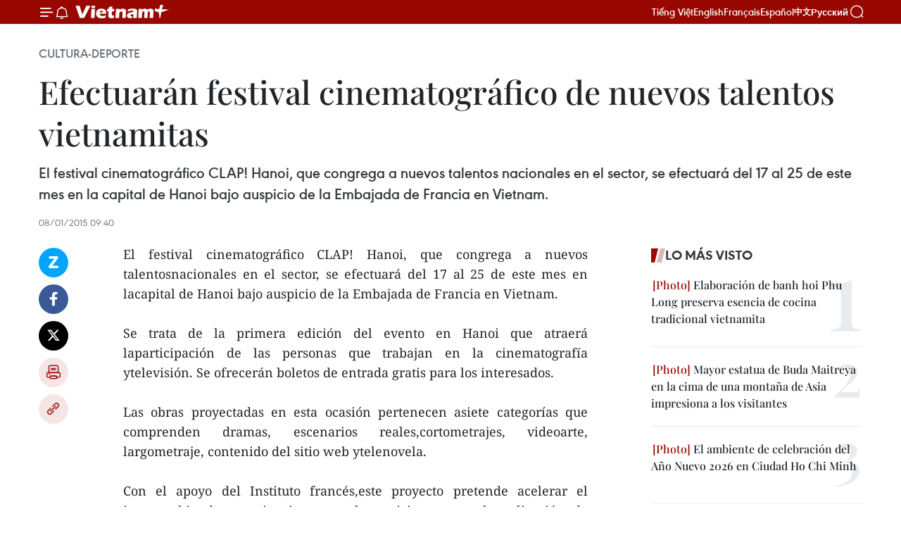

--- FILE ---
content_type: text/html;charset=utf-8
request_url: https://es.vietnamplus.vn/efectuaran-festival-cinematografico-de-nuevos-talentos-vietnamitas-post48516.vnp
body_size: 20808
content:
<!DOCTYPE html> <html lang="es" class="es"> <head> <title>Efectuarán festival cinematográfico de nuevos talentos vietnamitas | Vietnam+ (VietnamPlus)</title> <meta name="description" content="El festival cinematográfico CLAP! Hanoi, que congrega a nuevos talentosnacionales en el sector, se efectuará del 17 al 25 de este mes en lacapital de Hanoi bajo auspicio de la Embajada de Francia en Vietnam."/> <meta name="keywords" content=""/> <meta name="news_keywords" content=""/> <meta http-equiv="Content-Type" content="text/html; charset=utf-8" /> <meta http-equiv="X-UA-Compatible" content="IE=edge"/> <meta http-equiv="refresh" content="1800" /> <meta name="revisit-after" content="1 days" /> <meta name="viewport" content="width=device-width, initial-scale=1"> <meta http-equiv="content-language" content="vi" /> <meta name="format-detection" content="telephone=no"/> <meta name="format-detection" content="address=no"/> <meta name="apple-mobile-web-app-capable" content="yes"> <meta name="apple-mobile-web-app-status-bar-style" content="black"> <meta name="apple-mobile-web-app-title" content="Vietnam+ (VietnamPlus)"/> <meta name="referrer" content="no-referrer-when-downgrade"/> <link rel="shortcut icon" href="https://media.vietnamplus.vn/assets/web/styles/img/favicon.ico" type="image/x-icon" /> <link rel="preconnect" href="https://media.vietnamplus.vn"/> <link rel="dns-prefetch" href="https://media.vietnamplus.vn"/> <link rel="preconnect" href="//www.google-analytics.com" /> <link rel="preconnect" href="//www.googletagmanager.com" /> <link rel="preconnect" href="//stc.za.zaloapp.com" /> <link rel="preconnect" href="//fonts.googleapis.com" /> <link rel="preconnect" href="//pagead2.googlesyndication.com"/> <link rel="preconnect" href="//tpc.googlesyndication.com"/> <link rel="preconnect" href="//securepubads.g.doubleclick.net"/> <link rel="preconnect" href="//accounts.google.com"/> <link rel="preconnect" href="//adservice.google.com"/> <link rel="preconnect" href="//adservice.google.com.vn"/> <link rel="preconnect" href="//www.googletagservices.com"/> <link rel="preconnect" href="//partner.googleadservices.com"/> <link rel="preconnect" href="//tpc.googlesyndication.com"/> <link rel="preconnect" href="//za.zdn.vn"/> <link rel="preconnect" href="//sp.zalo.me"/> <link rel="preconnect" href="//connect.facebook.net"/> <link rel="preconnect" href="//www.facebook.com"/> <link rel="dns-prefetch" href="//www.google-analytics.com" /> <link rel="dns-prefetch" href="//www.googletagmanager.com" /> <link rel="dns-prefetch" href="//stc.za.zaloapp.com" /> <link rel="dns-prefetch" href="//fonts.googleapis.com" /> <link rel="dns-prefetch" href="//pagead2.googlesyndication.com"/> <link rel="dns-prefetch" href="//tpc.googlesyndication.com"/> <link rel="dns-prefetch" href="//securepubads.g.doubleclick.net"/> <link rel="dns-prefetch" href="//accounts.google.com"/> <link rel="dns-prefetch" href="//adservice.google.com"/> <link rel="dns-prefetch" href="//adservice.google.com.vn"/> <link rel="dns-prefetch" href="//www.googletagservices.com"/> <link rel="dns-prefetch" href="//partner.googleadservices.com"/> <link rel="dns-prefetch" href="//tpc.googlesyndication.com"/> <link rel="dns-prefetch" href="//za.zdn.vn"/> <link rel="dns-prefetch" href="//sp.zalo.me"/> <link rel="dns-prefetch" href="//connect.facebook.net"/> <link rel="dns-prefetch" href="//www.facebook.com"/> <link rel="dns-prefetch" href="//graph.facebook.com"/> <link rel="dns-prefetch" href="//static.xx.fbcdn.net"/> <link rel="dns-prefetch" href="//staticxx.facebook.com"/> <script> var cmsConfig = { domainDesktop: 'https://es.vietnamplus.vn', domainMobile: 'https://es.vietnamplus.vn', domainApi: 'https://es-api.vietnamplus.vn', domainStatic: 'https://media.vietnamplus.vn', domainLog: 'https://es-log.vietnamplus.vn', googleAnalytics: 'G\-TGHDMM2RPP', siteId: 0, pageType: 1, objectId: 48516, adsZone: 367, allowAds: true, adsLazy: true, antiAdblock: true, }; if (window.location.protocol !== 'https:' && window.location.hostname.indexOf('vietnamplus.vn') !== -1) { window.location = 'https://' + window.location.hostname + window.location.pathname + window.location.hash; } var USER_AGENT=window.navigator&&(window.navigator.userAgent||window.navigator.vendor)||window.opera||"",IS_MOBILE=/Android|webOS|iPhone|iPod|BlackBerry|Windows Phone|IEMobile|Mobile Safari|Opera Mini/i.test(USER_AGENT),IS_REDIRECT=!1;function setCookie(e,o,i){var n=new Date,i=(n.setTime(n.getTime()+24*i*60*60*1e3),"expires="+n.toUTCString());document.cookie=e+"="+o+"; "+i+";path=/;"}function getCookie(e){var o=document.cookie.indexOf(e+"="),i=o+e.length+1;return!o&&e!==document.cookie.substring(0,e.length)||-1===o?null:(-1===(e=document.cookie.indexOf(";",i))&&(e=document.cookie.length),unescape(document.cookie.substring(i,e)))}IS_MOBILE&&getCookie("isDesktop")&&(setCookie("isDesktop",1,-1),window.location=window.location.pathname.replace(".amp", ".vnp")+window.location.search,IS_REDIRECT=!0); </script> <script> if(USER_AGENT && USER_AGENT.indexOf("facebot") <= 0 && USER_AGENT.indexOf("facebookexternalhit") <= 0) { var query = ''; var hash = ''; if (window.location.search) query = window.location.search; if (window.location.hash) hash = window.location.hash; var canonicalUrl = 'https://es.vietnamplus.vn/efectuaran-festival-cinematografico-de-nuevos-talentos-vietnamitas-post48516.vnp' + query + hash ; var curUrl = decodeURIComponent(window.location.href); if(!location.port && canonicalUrl.startsWith("http") && curUrl != canonicalUrl){ window.location.replace(canonicalUrl); } } </script> <meta property="fb:pages" content="120834779440" /> <meta property="fb:app_id" content="1960985707489919" /> <meta name="author" content="Vietnam+ (VietnamPlus)" /> <meta name="copyright" content="Copyright © 2026 by Vietnam+ (VietnamPlus)" /> <meta name="RATING" content="GENERAL" /> <meta name="GENERATOR" content="Vietnam+ (VietnamPlus)" /> <meta content="Vietnam+ (VietnamPlus)" itemprop="sourceOrganization" name="source"/> <meta content="news" itemprop="genre" name="medium"/> <meta name="robots" content="noarchive, max-image-preview:large, index, follow" /> <meta name="GOOGLEBOT" content="noarchive, max-image-preview:large, index, follow" /> <link rel="canonical" href="https://es.vietnamplus.vn/efectuaran-festival-cinematografico-de-nuevos-talentos-vietnamitas-post48516.vnp" /> <meta property="og:site_name" content="Vietnam+ (VietnamPlus)"/> <meta property="og:rich_attachment" content="true"/> <meta property="og:type" content="article"/> <meta property="og:url" content="https://es.vietnamplus.vn/efectuaran-festival-cinematografico-de-nuevos-talentos-vietnamitas-post48516.vnp"/> <meta property="og:image" content="https://media.vietnamplus.vn/assets/web/styles/img/social-share.jpg"/> <meta property="og:image:width" content="1200"/> <meta property="og:image:height" content="630"/> <meta property="og:title" content="Efectuarán festival cinematográfico de nuevos talentos vietnamitas "/> <meta property="og:description" content="El festival cinematográfico CLAP! Hanoi, que congrega a nuevos talentosnacionales en el sector, se efectuará del 17 al 25 de este mes en lacapital de Hanoi bajo auspicio de la Embajada de Francia en Vietnam."/> <meta name="twitter:card" value="summary"/> <meta name="twitter:url" content="https://es.vietnamplus.vn/efectuaran-festival-cinematografico-de-nuevos-talentos-vietnamitas-post48516.vnp"/> <meta name="twitter:title" content="Efectuarán festival cinematográfico de nuevos talentos vietnamitas "/> <meta name="twitter:description" content="El festival cinematográfico CLAP! Hanoi, que congrega a nuevos talentosnacionales en el sector, se efectuará del 17 al 25 de este mes en lacapital de Hanoi bajo auspicio de la Embajada de Francia en Vietnam."/> <meta name="twitter:image" content="https://media.vietnamplus.vn/assets/web/styles/img/social-share.jpg"/> <meta name="twitter:site" content="@Vietnam+ (VietnamPlus)"/> <meta name="twitter:creator" content="@Vietnam+ (VietnamPlus)"/> <meta property="article:publisher" content="https://www.facebook.com/VietnamPlus" /> <meta property="article:tag" content=""/> <meta property="article:section" content="Cultura-Deporte" /> <meta property="article:published_time" content="2015-01-08T16:40:21+0700"/> <meta property="article:modified_time" content="2015-01-08T16:40:21+0700"/> <script type="application/ld+json"> { "@context": "http://schema.org", "@type": "Organization", "name": "Vietnam+ (VietnamPlus)", "url": "https://es.vietnamplus.vn", "logo": "https://media.vietnamplus.vn/assets/web/styles/img/logo.png", "foundingDate": "2008", "founders": [ { "@type": "Person", "name": "Thông tấn xã Việt Nam (TTXVN)" } ], "address": [ { "@type": "PostalAddress", "streetAddress": "Số 05 Lý Thường Kiệt - Hà Nội - Việt Nam", "addressLocality": "Hà Nội City", "addressRegion": "Northeast", "postalCode": "100000", "addressCountry": "VNM" } ], "contactPoint": [ { "@type": "ContactPoint", "telephone": "+84-243-941-1349", "contactType": "customer service" }, { "@type": "ContactPoint", "telephone": "+84-243-941-1348", "contactType": "customer service" } ], "sameAs": [ "https://www.facebook.com/VietnamPlus", "https://www.tiktok.com/@vietnamplus", "https://twitter.com/vietnamplus", "https://www.youtube.com/c/BaoVietnamPlus" ] } </script> <script type="application/ld+json"> { "@context" : "https://schema.org", "@type" : "WebSite", "name": "Vietnam+ (VietnamPlus)", "url": "https://es.vietnamplus.vn", "alternateName" : "Báo điện tử VIETNAMPLUS, Cơ quan của Thông tấn xã Việt Nam (TTXVN)", "potentialAction": { "@type": "SearchAction", "target": { "@type": "EntryPoint", "urlTemplate": "https://es.vietnamplus.vn/search/?q={search_term_string}" }, "query-input": "required name=search_term_string" } } </script> <script type="application/ld+json"> { "@context":"http://schema.org", "@type":"BreadcrumbList", "itemListElement":[ { "@type":"ListItem", "position":1, "item":{ "@id":"https://es.vietnamplus.vn/cultura-deporte/", "name":"Cultura-Deporte" } } ] } </script> <script type="application/ld+json"> { "@context": "http://schema.org", "@type": "NewsArticle", "mainEntityOfPage":{ "@type":"WebPage", "@id":"https://es.vietnamplus.vn/efectuaran-festival-cinematografico-de-nuevos-talentos-vietnamitas-post48516.vnp" }, "headline": "Efectuarán festival cinematográfico de nuevos talentos vietnamitas", "description": "El festival cinematográfico CLAP! Hanoi, que congrega a nuevos talentosnacionales en el sector, se efectuará del 17 al 25 de este mes en lacapital de Hanoi bajo auspicio de la Embajada de Francia en Vietnam.", "image": { "@type": "ImageObject", "url": "https://media.vietnamplus.vn/assets/web/styles/img/social-share.jpg", "width" : 1200, "height" : 675 }, "datePublished": "2015-01-08T16:40:21+0700", "dateModified": "2015-01-08T16:40:21+0700", "author": { "@type": "Person", "name": "" }, "publisher": { "@type": "Organization", "name": "Vietnam+ (VietnamPlus)", "logo": { "@type": "ImageObject", "url": "https://media.vietnamplus.vn/assets/web/styles/img/logo.png" } } } </script> <link rel="preload" href="https://media.vietnamplus.vn/assets/web/styles/css/main.min-1.0.14.css" as="style"> <link rel="preload" href="https://media.vietnamplus.vn/assets/web/js/main.min-1.0.33.js" as="script"> <link rel="preload" href="https://media.vietnamplus.vn/assets/web/js/detail.min-1.0.15.js" as="script"> <link rel="preload" href="https://common.mcms.one/assets/styles/css/vietnamplus-1.0.0.css" as="style"> <link rel="stylesheet" href="https://common.mcms.one/assets/styles/css/vietnamplus-1.0.0.css"> <link id="cms-style" rel="stylesheet" href="https://media.vietnamplus.vn/assets/web/styles/css/main.min-1.0.14.css"> <script type="text/javascript"> var _metaOgUrl = 'https://es.vietnamplus.vn/efectuaran-festival-cinematografico-de-nuevos-talentos-vietnamitas-post48516.vnp'; var page_title = document.title; var tracked_url = window.location.pathname + window.location.search + window.location.hash; var cate_path = 'cultura-deporte'; if (cate_path.length > 0) { tracked_url = "/" + cate_path + tracked_url; } </script> <script async="" src="https://www.googletagmanager.com/gtag/js?id=G-TGHDMM2RPP"></script> <script> window.dataLayer = window.dataLayer || []; function gtag(){dataLayer.push(arguments);} gtag('js', new Date()); gtag('config', 'G-TGHDMM2RPP', {page_path: tracked_url}); </script> <script>window.dataLayer = window.dataLayer || [];dataLayer.push({'pageCategory': '/cultura\-deporte'});</script> <script> window.dataLayer = window.dataLayer || []; dataLayer.push({ 'event': 'Pageview', 'articleId': '48516', 'articleTitle': 'Efectuarán festival cinematográfico de nuevos talentos vietnamitas ', 'articleCategory': 'Cultura-Deporte', 'articleAlowAds': true, 'articleType': 'detail', 'articlePublishDate': '2015-01-08T16:40:21+0700', 'articleThumbnail': 'https://media.vietnamplus.vn/assets/web/styles/img/social-share.jpg', 'articleShortUrl': 'https://es.vietnamplus.vn/efectuaran-festival-cinematografico-de-nuevos-talentos-vietnamitas-post48516.vnp', 'articleFullUrl': 'https://es.vietnamplus.vn/efectuaran-festival-cinematografico-de-nuevos-talentos-vietnamitas-post48516.vnp', }); </script> <script type='text/javascript'> gtag('event', 'article_page',{ 'articleId': '48516', 'articleTitle': 'Efectuarán festival cinematográfico de nuevos talentos vietnamitas ', 'articleCategory': 'Cultura-Deporte', 'articleAlowAds': true, 'articleType': 'detail', 'articlePublishDate': '2015-01-08T16:40:21+0700', 'articleThumbnail': 'https://media.vietnamplus.vn/assets/web/styles/img/social-share.jpg', 'articleShortUrl': 'https://es.vietnamplus.vn/efectuaran-festival-cinematografico-de-nuevos-talentos-vietnamitas-post48516.vnp', 'articleFullUrl': 'https://es.vietnamplus.vn/efectuaran-festival-cinematografico-de-nuevos-talentos-vietnamitas-post48516.vnp', }); </script> <script>(function(w,d,s,l,i){w[l]=w[l]||[];w[l].push({'gtm.start': new Date().getTime(),event:'gtm.js'});var f=d.getElementsByTagName(s)[0], j=d.createElement(s),dl=l!='dataLayer'?'&l='+l:'';j.async=true;j.src= 'https://www.googletagmanager.com/gtm.js?id='+i+dl;f.parentNode.insertBefore(j,f); })(window,document,'script','dataLayer','GTM-5WM58F3N');</script> <script type="text/javascript"> !function(){"use strict";function e(e){var t=!(arguments.length>1&&void 0!==arguments[1])||arguments[1],c=document.createElement("script");c.src=e,t?c.type="module":(c.async=!0,c.type="text/javascript",c.setAttribute("nomodule",""));var n=document.getElementsByTagName("script")[0];n.parentNode.insertBefore(c,n)}!function(t,c){!function(t,c,n){var a,o,r;n.accountId=c,null!==(a=t.marfeel)&&void 0!==a||(t.marfeel={}),null!==(o=(r=t.marfeel).cmd)&&void 0!==o||(r.cmd=[]),t.marfeel.config=n;var i="https://sdk.mrf.io/statics";e("".concat(i,"/marfeel-sdk.js?id=").concat(c),!0),e("".concat(i,"/marfeel-sdk.es5.js?id=").concat(c),!1)}(t,c,arguments.length>2&&void 0!==arguments[2]?arguments[2]:{})}(window,2272,{} )}(); </script> <script async src="https://sp.zalo.me/plugins/sdk.js"></script> </head> <body class="detail-page"> <div id="sdaWeb_SdaMasthead" class="rennab rennab-top" data-platform="1" data-position="Web_SdaMasthead"> </div> <header class=" site-header"> <div class="sticky"> <div class="container"> <i class="ic-menu"></i> <i class="ic-bell"></i> <div id="header-news" class="pick-news hidden" data-source="header-latest-news"></div> <a class="small-logo" href="/" title="Vietnam+ (VietnamPlus)">Vietnam+ (VietnamPlus)</a> <ul class="menu"> <li> <a href="https://www.vietnamplus.vn" title="Tiếng Việt" target="_blank">Tiếng Việt</a> </li> <li> <a href="https://en.vietnamplus.vn" title="English" target="_blank" rel="nofollow">English</a> </li> <li> <a href="https://fr.vietnamplus.vn" title="Français" target="_blank" rel="nofollow">Français</a> </li> <li> <a href="https://es.vietnamplus.vn" title="Español" target="_blank" rel="nofollow">Español</a> </li> <li> <a href="https://zh.vietnamplus.vn" title="中文" target="_blank" rel="nofollow">中文</a> </li> <li> <a href="https://ru.vietnamplus.vn" title="Русский" target="_blank" rel="nofollow">Русский</a> </li> </ul> <div class="search-wrapper"> <i class="ic-search"></i> <input type="text" class="search txtsearch" placeholder="Palabra clave"> </div> </div> </div> </header> <div class="site-body"> <div id="sdaWeb_SdaBackground" class="rennab " data-platform="1" data-position="Web_SdaBackground"> </div> <div class="container"> <div class="breadcrumb breadcrumb-detail"> <h2 class="main"> <a href="https://es.vietnamplus.vn/cultura-deporte/" title="Cultura-Deporte" class="active">Cultura-Deporte</a> </h2> </div> <div id="sdaWeb_SdaTop" class="rennab " data-platform="1" data-position="Web_SdaTop"> </div> <div class="article"> <h1 class="article__title cms-title "> Efectuarán festival cinematográfico de nuevos talentos vietnamitas </h1> <div class="article__sapo cms-desc"> El festival cinematográfico CLAP! Hanoi, que congrega a nuevos talentos nacionales en el sector, se efectuará del 17 al 25 de este mes en la capital de Hanoi bajo auspicio de la Embajada de Francia en Vietnam. </div> <div id="sdaWeb_SdaArticleAfterSapo" class="rennab " data-platform="1" data-position="Web_SdaArticleAfterSapo"> </div> <div class="article__meta"> <time class="time" datetime="2015-01-08T16:40:21+0700" data-time="1420710021" data-friendly="false">jueves, enero 08, 2015 16:40</time> <meta class="cms-date" itemprop="datePublished" content="2015-01-08T16:40:21+0700"> </div> <div class="col"> <div class="main-col content-col"> <div class="article__body zce-content-body cms-body" itemprop="articleBody"> <div class="social-pin sticky article__social"> <a href="javascript:void(0);" class="zl zalo-share-button" title="Zalo" data-href="https://es.vietnamplus.vn/efectuaran-festival-cinematografico-de-nuevos-talentos-vietnamitas-post48516.vnp" data-oaid="4486284411240520426" data-layout="1" data-color="blue" data-customize="true">Zalo</a> <a href="javascript:void(0);" class="item fb" data-href="https://es.vietnamplus.vn/efectuaran-festival-cinematografico-de-nuevos-talentos-vietnamitas-post48516.vnp" data-rel="facebook" title="Facebook">Facebook</a> <a href="javascript:void(0);" class="item tw" data-href="https://es.vietnamplus.vn/efectuaran-festival-cinematografico-de-nuevos-talentos-vietnamitas-post48516.vnp" data-rel="twitter" title="Twitter">Twitter</a> <a href="javascript:void(0);" class="bookmark sendbookmark hidden" onclick="ME.sendBookmark(this, 48516);" data-id="48516" title="Marcador">Marcador</a> <a href="javascript:void(0);" class="print sendprint" title="Print" data-href="/print-48516.html">Imprimir</a> <a href="javascript:void(0);" class="item link" data-href="https://es.vietnamplus.vn/efectuaran-festival-cinematografico-de-nuevos-talentos-vietnamitas-post48516.vnp" data-rel="copy" title="Copy link">Copy link</a> </div> <div align="justify"> El festival cinematográfico CLAP! Hanoi, que congrega a nuevos talentosnacionales en el sector, se efectuará del 17 al 25 de este mes en lacapital de Hanoi bajo auspicio de la Embajada de Francia en Vietnam. <br> <br> Se trata de la primera edición del evento en Hanoi que atraerá laparticipación de las personas que trabajan en la cinematografía ytelevisión. Se ofrecerán boletos de entrada gratis para los interesados. <br> <br> Las obras proyectadas en esta ocasión pertenecen asiete categorías que comprenden dramas, escenarios reales,cortometrajes, videoarte, largometraje, contenido del sitio web ytelenovela. <br> <br> Con el apoyo del Instituto francés,este proyecto pretende acelerar el intercambio de experiencias entre losparticipantes en la aplicación de tecnologías modernas en el desarrollode la rama de audio-visión. <br> <br> El periódico digitalVietnamplus, de la Agencia vietnamita de Noticias, participará en elfestival con su producto Rapnews, el cual emite las noticias por elestilo musical Rap.-VNA
</div> <div id="sdaWeb_SdaArticleAfterBody" class="rennab " data-platform="1" data-position="Web_SdaArticleAfterBody"> </div> </div> <div id="sdaWeb_SdaArticleAfterTag" class="rennab " data-platform="1" data-position="Web_SdaArticleAfterTag"> </div> <div class="wrap-social"> <div class="social-pin article__social"> <a href="javascript:void(0);" class="zl zalo-share-button" title="Zalo" data-href="https://es.vietnamplus.vn/efectuaran-festival-cinematografico-de-nuevos-talentos-vietnamitas-post48516.vnp" data-oaid="4486284411240520426" data-layout="1" data-color="blue" data-customize="true">Zalo</a> <a href="javascript:void(0);" class="item fb" data-href="https://es.vietnamplus.vn/efectuaran-festival-cinematografico-de-nuevos-talentos-vietnamitas-post48516.vnp" data-rel="facebook" title="Facebook">Facebook</a> <a href="javascript:void(0);" class="item tw" data-href="https://es.vietnamplus.vn/efectuaran-festival-cinematografico-de-nuevos-talentos-vietnamitas-post48516.vnp" data-rel="twitter" title="Twitter">Twitter</a> <a href="javascript:void(0);" class="bookmark sendbookmark hidden" onclick="ME.sendBookmark(this, 48516);" data-id="48516" title="Marcador">Marcador</a> <a href="javascript:void(0);" class="print sendprint" title="Print" data-href="/print-48516.html">Imprimir</a> <a href="javascript:void(0);" class="item link" data-href="https://es.vietnamplus.vn/efectuaran-festival-cinematografico-de-nuevos-talentos-vietnamitas-post48516.vnp" data-rel="copy" title="Copy link">Copy link</a> </div> <a href="https://news.google.com/publications/CAAqBwgKMN-18wowlLWFAw?hl=vi&gl=VN&ceid=VN%3Avi" class="google-news" target="_blank" title="Google News">Seguir VietnamPlus</a> </div> <div id="sdaWeb_SdaArticleAfterBody1" class="rennab " data-platform="1" data-position="Web_SdaArticleAfterBody1"> </div> <div id="sdaWeb_SdaArticleAfterBody2" class="rennab " data-platform="1" data-position="Web_SdaArticleAfterBody2"> </div> <div class="timeline secondary"> <h3 class="box-heading"> <a href="https://es.vietnamplus.vn/cultura-deporte/" title="Cultura-Deporte" class="title"> Ver más </a> </h3> <div class="box-content content-list" data-source="recommendation-367"> <article class="story" data-id="231517"> <figure class="story__thumb"> <a class="cms-link" href="https://es.vietnamplus.vn/xiii-juegos-paralimpicos-de-asean-atletas-vietnamitas-ganan-oros-y-rompen-records-post231517.vnp" title="XIII Juegos Paralímpicos de ASEAN: Atletas vietnamitas ganan oros y rompen récords"> <img class="lazyload" src="[data-uri]" data-src="https://mediaes.vietnamplus.vn/images/18068d5f4d6550be0e90cb3c306a7c228456a8d2697f24523bfb10580616cd38ecd99f7409979f6954cd7c615ff59866/sea.jpg.webp" data-srcset="https://mediaes.vietnamplus.vn/images/18068d5f4d6550be0e90cb3c306a7c228456a8d2697f24523bfb10580616cd38ecd99f7409979f6954cd7c615ff59866/sea.jpg.webp 1x, https://mediaes.vietnamplus.vn/images/5600725eba817801ab1d6c99586484608456a8d2697f24523bfb10580616cd38ecd99f7409979f6954cd7c615ff59866/sea.jpg.webp 2x" alt="El atleta Do Thanh Hai ganó su segunda medalla de plata en los 200 m libres masculinos. (Foto: VNA)"> <noscript><img src="https://mediaes.vietnamplus.vn/images/18068d5f4d6550be0e90cb3c306a7c228456a8d2697f24523bfb10580616cd38ecd99f7409979f6954cd7c615ff59866/sea.jpg.webp" srcset="https://mediaes.vietnamplus.vn/images/18068d5f4d6550be0e90cb3c306a7c228456a8d2697f24523bfb10580616cd38ecd99f7409979f6954cd7c615ff59866/sea.jpg.webp 1x, https://mediaes.vietnamplus.vn/images/5600725eba817801ab1d6c99586484608456a8d2697f24523bfb10580616cd38ecd99f7409979f6954cd7c615ff59866/sea.jpg.webp 2x" alt="El atleta Do Thanh Hai ganó su segunda medalla de plata en los 200 m libres masculinos. (Foto: VNA)" class="image-fallback"></noscript> </a> </figure> <h2 class="story__heading" data-tracking="231517"> <a class=" cms-link" href="https://es.vietnamplus.vn/xiii-juegos-paralimpicos-de-asean-atletas-vietnamitas-ganan-oros-y-rompen-records-post231517.vnp" title="XIII Juegos Paralímpicos de ASEAN: Atletas vietnamitas ganan oros y rompen récords"> XIII Juegos Paralímpicos de ASEAN: Atletas vietnamitas ganan oros y rompen récords </a> </h2> <time class="time" datetime="2026-01-22T16:01:51+0700" data-time="1769072511"> 22/01/2026 16:01 </time> <div class="story__summary story__shorten"> <p>Los paratletas vietnamitas continúan mostrando su alto nivel de competencia en los XIII Juegos Paralímpicos de la ASEAN, que se celebran en Tailandia, con el nadador Vo Huynh Anh Khoa y la levantadora de pesas Dang Thi Linh Phuong consiguiendo medallas de oro.</p> </div> </article> <article class="story" data-id="231516"> <figure class="story__thumb"> <a class="cms-link" href="https://es.vietnamplus.vn/cultura-recurso-endogeno-clave-para-el-desarrollo-de-vietnam-post231516.vnp" title="Cultura, recurso endógeno clave para el desarrollo de Vietnam"> <img class="lazyload" src="[data-uri]" data-src="https://mediaes.vietnamplus.vn/images/18068d5f4d6550be0e90cb3c306a7c22b1e813d2dd318327fad4d43dd1b9c802b87d9bfb0e0a23157af1e4d19bcdefd2/vanhoa.jpg.webp" data-srcset="https://mediaes.vietnamplus.vn/images/18068d5f4d6550be0e90cb3c306a7c22b1e813d2dd318327fad4d43dd1b9c802b87d9bfb0e0a23157af1e4d19bcdefd2/vanhoa.jpg.webp 1x, https://mediaes.vietnamplus.vn/images/5600725eba817801ab1d6c9958648460b1e813d2dd318327fad4d43dd1b9c802b87d9bfb0e0a23157af1e4d19bcdefd2/vanhoa.jpg.webp 2x" alt="Recreación de la ceremonia de concesión de decretos durante la dinastía Nguyen. (Fuente: VNA)"> <noscript><img src="https://mediaes.vietnamplus.vn/images/18068d5f4d6550be0e90cb3c306a7c22b1e813d2dd318327fad4d43dd1b9c802b87d9bfb0e0a23157af1e4d19bcdefd2/vanhoa.jpg.webp" srcset="https://mediaes.vietnamplus.vn/images/18068d5f4d6550be0e90cb3c306a7c22b1e813d2dd318327fad4d43dd1b9c802b87d9bfb0e0a23157af1e4d19bcdefd2/vanhoa.jpg.webp 1x, https://mediaes.vietnamplus.vn/images/5600725eba817801ab1d6c9958648460b1e813d2dd318327fad4d43dd1b9c802b87d9bfb0e0a23157af1e4d19bcdefd2/vanhoa.jpg.webp 2x" alt="Recreación de la ceremonia de concesión de decretos durante la dinastía Nguyen. (Fuente: VNA)" class="image-fallback"></noscript> </a> </figure> <h2 class="story__heading" data-tracking="231516"> <a class=" cms-link" href="https://es.vietnamplus.vn/cultura-recurso-endogeno-clave-para-el-desarrollo-de-vietnam-post231516.vnp" title="Cultura, recurso endógeno clave para el desarrollo de Vietnam"> Cultura, recurso endógeno clave para el desarrollo de Vietnam </a> </h2> <time class="time" datetime="2026-01-22T16:01:51+0700" data-time="1769072511"> 22/01/2026 16:01 </time> <div class="story__summary story__shorten"> <p>La Resolución 80-NQ/TW del Buró Político sobre el desarrollo de la cultura nacional, emitida justo antes del XIV Congreso Nacional del Partido Comunista de Vietnam (PCV), refleja la firme determinación del Partido de convertir la cultura en una base sólida, un recurso endógeno clave y una fuerza motriz para el desarrollo rápido y sostenible del país.</p> </div> </article> <article class="story" data-id="231472"> <figure class="story__thumb"> <a class="cms-link" href="https://es.vietnamplus.vn/orientaciones-rectoras-del-buro-politico-sobre-el-desarrollo-de-la-cultura-vietnamita-post231472.vnp" title="Orientaciones rectoras del Buró Político sobre el desarrollo de la cultura vietnamita"> <img class="lazyload" src="[data-uri]" data-src="https://mediaes.vietnamplus.vn/images/c3702b02bb09db70091b36380ed14d7063672b12b7ac908ca8f2e0f46a6ebf9e8a8d49ac9b97cbcdb517e199291fd043d9ba6e0e50c9e92f6c55449e55d83655/chi-dao-van-hoa.jpg.webp" data-srcset="https://mediaes.vietnamplus.vn/images/c3702b02bb09db70091b36380ed14d7063672b12b7ac908ca8f2e0f46a6ebf9e8a8d49ac9b97cbcdb517e199291fd043d9ba6e0e50c9e92f6c55449e55d83655/chi-dao-van-hoa.jpg.webp 1x, https://mediaes.vietnamplus.vn/images/51ca6260c6d165728b8a594eb2e3e34163672b12b7ac908ca8f2e0f46a6ebf9e8a8d49ac9b97cbcdb517e199291fd043d9ba6e0e50c9e92f6c55449e55d83655/chi-dao-van-hoa.jpg.webp 2x" alt="Orientaciones rectoras del Buró Político sobre el desarrollo de la cultura vietnamita"> <noscript><img src="https://mediaes.vietnamplus.vn/images/c3702b02bb09db70091b36380ed14d7063672b12b7ac908ca8f2e0f46a6ebf9e8a8d49ac9b97cbcdb517e199291fd043d9ba6e0e50c9e92f6c55449e55d83655/chi-dao-van-hoa.jpg.webp" srcset="https://mediaes.vietnamplus.vn/images/c3702b02bb09db70091b36380ed14d7063672b12b7ac908ca8f2e0f46a6ebf9e8a8d49ac9b97cbcdb517e199291fd043d9ba6e0e50c9e92f6c55449e55d83655/chi-dao-van-hoa.jpg.webp 1x, https://mediaes.vietnamplus.vn/images/51ca6260c6d165728b8a594eb2e3e34163672b12b7ac908ca8f2e0f46a6ebf9e8a8d49ac9b97cbcdb517e199291fd043d9ba6e0e50c9e92f6c55449e55d83655/chi-dao-van-hoa.jpg.webp 2x" alt="Orientaciones rectoras del Buró Político sobre el desarrollo de la cultura vietnamita" class="image-fallback"></noscript> </a> </figure> <h2 class="story__heading" data-tracking="231472"> <a class=" cms-link" href="https://es.vietnamplus.vn/orientaciones-rectoras-del-buro-politico-sobre-el-desarrollo-de-la-cultura-vietnamita-post231472.vnp" title="Orientaciones rectoras del Buró Político sobre el desarrollo de la cultura vietnamita"> <i class="ic-infographic"></i> Orientaciones rectoras del Buró Político sobre el desarrollo de la cultura vietnamita </a> </h2> <time class="time" datetime="2026-01-22T08:00:00+0700" data-time="1769043600"> 22/01/2026 08:00 </time> <div class="story__summary story__shorten"> <p>El desarrollo de la cultura y del ser humano constituye la base, una importante fuente endógena, un gran motor impulsor, un pilar y un mecanismo regulador para el desarrollo rápido y sostenible del país.</p> </div> </article> <article class="story" data-id="231491"> <figure class="story__thumb"> <a class="cms-link" href="https://es.vietnamplus.vn/juegos-paralimpicos-de-asean-nadadora-vietnamita-rompe-record-y-conquista-el-oro-post231491.vnp" title="Juegos paralímpicos de ASEAN: Nadadora vietnamita rompe récord y conquista el oro"> <img class="lazyload" src="[data-uri]" data-src="https://mediaes.vietnamplus.vn/images/a1af0e25a1124e034d52602711cf572ed25cbe29c5068631c1e141295bbf8e0feaca72971c74ceb5cccc9b6aa3b85b6c376f9ead7e2f4667166d8f98b8e681e2/para-games-1.jpg.webp" data-srcset="https://mediaes.vietnamplus.vn/images/a1af0e25a1124e034d52602711cf572ed25cbe29c5068631c1e141295bbf8e0feaca72971c74ceb5cccc9b6aa3b85b6c376f9ead7e2f4667166d8f98b8e681e2/para-games-1.jpg.webp 1x, https://mediaes.vietnamplus.vn/images/6975f8604fb2a7f29e25e1e8a6482cc7d25cbe29c5068631c1e141295bbf8e0feaca72971c74ceb5cccc9b6aa3b85b6c376f9ead7e2f4667166d8f98b8e681e2/para-games-1.jpg.webp 2x" alt="La nadadora Vi Thi Hang ofrece una actuación impresionante y rompe el récord de los Juegos en los 50 m espalda femenino (S6-S7) en los 13º Juegos Paralímpicos de la ASEAN (Foto: VNA)"> <noscript><img src="https://mediaes.vietnamplus.vn/images/a1af0e25a1124e034d52602711cf572ed25cbe29c5068631c1e141295bbf8e0feaca72971c74ceb5cccc9b6aa3b85b6c376f9ead7e2f4667166d8f98b8e681e2/para-games-1.jpg.webp" srcset="https://mediaes.vietnamplus.vn/images/a1af0e25a1124e034d52602711cf572ed25cbe29c5068631c1e141295bbf8e0feaca72971c74ceb5cccc9b6aa3b85b6c376f9ead7e2f4667166d8f98b8e681e2/para-games-1.jpg.webp 1x, https://mediaes.vietnamplus.vn/images/6975f8604fb2a7f29e25e1e8a6482cc7d25cbe29c5068631c1e141295bbf8e0feaca72971c74ceb5cccc9b6aa3b85b6c376f9ead7e2f4667166d8f98b8e681e2/para-games-1.jpg.webp 2x" alt="La nadadora Vi Thi Hang ofrece una actuación impresionante y rompe el récord de los Juegos en los 50 m espalda femenino (S6-S7) en los 13º Juegos Paralímpicos de la ASEAN (Foto: VNA)" class="image-fallback"></noscript> </a> </figure> <h2 class="story__heading" data-tracking="231491"> <a class=" cms-link" href="https://es.vietnamplus.vn/juegos-paralimpicos-de-asean-nadadora-vietnamita-rompe-record-y-conquista-el-oro-post231491.vnp" title="Juegos paralímpicos de ASEAN: Nadadora vietnamita rompe récord y conquista el oro"> Juegos paralímpicos de ASEAN: Nadadora vietnamita rompe récord y conquista el oro </a> </h2> <time class="time" datetime="2026-01-21T19:27:37+0700" data-time="1768998457"> 21/01/2026 19:27 </time> <div class="story__summary story__shorten"> <p>Vietnam logra otra medalla de oro en los Juegos Paralímpicos de la ASEAN gracias a Vi Thi Hang, quien batió el récord en natación.</p> </div> </article> <article class="story" data-id="231485"> <figure class="story__thumb"> <a class="cms-link" href="https://es.vietnamplus.vn/vietnam-gana-sus-primeros-oros-en-los-juegos-paralimpicos-de-la-asean-post231485.vnp" title="Vietnam gana sus primeros oros en los Juegos Paralímpicos de la ASEAN"> <img class="lazyload" src="[data-uri]" data-src="https://mediaes.vietnamplus.vn/images/18068d5f4d6550be0e90cb3c306a7c22bf1504b568e927b9cc5544e3153d2bab3142f515fe388da8e3c42d5761d48eb3/para.jpg.webp" data-srcset="https://mediaes.vietnamplus.vn/images/18068d5f4d6550be0e90cb3c306a7c22bf1504b568e927b9cc5544e3153d2bab3142f515fe388da8e3c42d5761d48eb3/para.jpg.webp 1x, https://mediaes.vietnamplus.vn/images/5600725eba817801ab1d6c9958648460bf1504b568e927b9cc5544e3153d2bab3142f515fe388da8e3c42d5761d48eb3/para.jpg.webp 2x" alt="Vo Huynh Anh Khoa (segundo desde la derecha) brinda la primera medalla de oro para la delegación deportiva vietnamita en los XIII Juegos Paralímpicos de la ASEAN. (Foto: webthethao.vn)"> <noscript><img src="https://mediaes.vietnamplus.vn/images/18068d5f4d6550be0e90cb3c306a7c22bf1504b568e927b9cc5544e3153d2bab3142f515fe388da8e3c42d5761d48eb3/para.jpg.webp" srcset="https://mediaes.vietnamplus.vn/images/18068d5f4d6550be0e90cb3c306a7c22bf1504b568e927b9cc5544e3153d2bab3142f515fe388da8e3c42d5761d48eb3/para.jpg.webp 1x, https://mediaes.vietnamplus.vn/images/5600725eba817801ab1d6c9958648460bf1504b568e927b9cc5544e3153d2bab3142f515fe388da8e3c42d5761d48eb3/para.jpg.webp 2x" alt="Vo Huynh Anh Khoa (segundo desde la derecha) brinda la primera medalla de oro para la delegación deportiva vietnamita en los XIII Juegos Paralímpicos de la ASEAN. (Foto: webthethao.vn)" class="image-fallback"></noscript> </a> </figure> <h2 class="story__heading" data-tracking="231485"> <a class=" cms-link" href="https://es.vietnamplus.vn/vietnam-gana-sus-primeros-oros-en-los-juegos-paralimpicos-de-la-asean-post231485.vnp" title="Vietnam gana sus primeros oros en los Juegos Paralímpicos de la ASEAN"> Vietnam gana sus primeros oros en los Juegos Paralímpicos de la ASEAN </a> </h2> <time class="time" datetime="2026-01-21T16:51:24+0700" data-time="1768989084"> 21/01/2026 16:51 </time> <div class="story__summary story__shorten"> <p>La delegación vietnamita conquistó sus primeras medallas de oro en natación en los XIII Juegos Paralímpicos de la ASEAN, celebrados en Tailandia.</p> </div> </article> <div id="sdaWeb_SdaNative1" class="rennab " data-platform="1" data-position="Web_SdaNative1"> </div> <article class="story" data-id="231469"> <figure class="story__thumb"> <a class="cms-link" href="https://es.vietnamplus.vn/copa-asiatica-sub-23-2026-vietnam-se-enfrentara-a-corea-del-sur-por-el-tercer-lugar-post231469.vnp" title="Copa Asiática sub-23 2026: Vietnam se enfrentará a Corea del Sur por el tercer lugar"> <img class="lazyload" src="[data-uri]" data-src="https://mediaes.vietnamplus.vn/images/18068d5f4d6550be0e90cb3c306a7c22b928063d81a3aff242363b00acbae2dbcfb3e411d3c9bc7451b12830fdca2d51/aodo.jpg.webp" data-srcset="https://mediaes.vietnamplus.vn/images/18068d5f4d6550be0e90cb3c306a7c22b928063d81a3aff242363b00acbae2dbcfb3e411d3c9bc7451b12830fdca2d51/aodo.jpg.webp 1x, https://mediaes.vietnamplus.vn/images/5600725eba817801ab1d6c9958648460b928063d81a3aff242363b00acbae2dbcfb3e411d3c9bc7451b12830fdca2d51/aodo.jpg.webp 2x" alt="Imágenes del partido. (Fuente: AFC)"> <noscript><img src="https://mediaes.vietnamplus.vn/images/18068d5f4d6550be0e90cb3c306a7c22b928063d81a3aff242363b00acbae2dbcfb3e411d3c9bc7451b12830fdca2d51/aodo.jpg.webp" srcset="https://mediaes.vietnamplus.vn/images/18068d5f4d6550be0e90cb3c306a7c22b928063d81a3aff242363b00acbae2dbcfb3e411d3c9bc7451b12830fdca2d51/aodo.jpg.webp 1x, https://mediaes.vietnamplus.vn/images/5600725eba817801ab1d6c9958648460b928063d81a3aff242363b00acbae2dbcfb3e411d3c9bc7451b12830fdca2d51/aodo.jpg.webp 2x" alt="Imágenes del partido. (Fuente: AFC)" class="image-fallback"></noscript> </a> </figure> <h2 class="story__heading" data-tracking="231469"> <a class=" cms-link" href="https://es.vietnamplus.vn/copa-asiatica-sub-23-2026-vietnam-se-enfrentara-a-corea-del-sur-por-el-tercer-lugar-post231469.vnp" title="Copa Asiática sub-23 2026: Vietnam se enfrentará a Corea del Sur por el tercer lugar"> Copa Asiática sub-23 2026: Vietnam se enfrentará a Corea del Sur por el tercer lugar </a> </h2> <time class="time" datetime="2026-01-21T11:45:03+0700" data-time="1768970703"> 21/01/2026 11:45 </time> <div class="story__summary story__shorten"> <p>Vietnam sub-23 cayó 0-3 ante China en semifinales y disputará el tercer puesto de la Copa Asiática sub-23 2026 frente a Corea del Sur el 23 de enero.</p> </div> </article> <article class="story" data-id="231443"> <figure class="story__thumb"> <a class="cms-link" href="https://es.vietnamplus.vn/crean-mejores-condiciones-para-delegacion-deportiva-de-vietnam-en-asean-para-games-13-post231443.vnp" title="Crean mejores condiciones para delegación deportiva de Vietnam en ASEAN Para Games 13"> <img class="lazyload" src="[data-uri]" data-src="https://mediaes.vietnamplus.vn/images/579f5cc99d17d16eff22c60e425ef1cf92948157e03403d3cae8f2359c322e1fa6171e013fe7707a6fc1180045079c745be8a5b33b6eb663dd308151e53daa57/bo-vh4-2001.jpg.webp" data-srcset="https://mediaes.vietnamplus.vn/images/579f5cc99d17d16eff22c60e425ef1cf92948157e03403d3cae8f2359c322e1fa6171e013fe7707a6fc1180045079c745be8a5b33b6eb663dd308151e53daa57/bo-vh4-2001.jpg.webp 1x, https://mediaes.vietnamplus.vn/images/9d94d0cbd111fef99ac6490eee3a761892948157e03403d3cae8f2359c322e1fa6171e013fe7707a6fc1180045079c745be8a5b33b6eb663dd308151e53daa57/bo-vh4-2001.jpg.webp 2x" alt="Funcionarios del Ministerio de Cultura, Deportes y Turismo visitan y alientan a la delegación vietnamita en los ASEAN Para Games 13 en Tailandia. (Foto: VNA)"> <noscript><img src="https://mediaes.vietnamplus.vn/images/579f5cc99d17d16eff22c60e425ef1cf92948157e03403d3cae8f2359c322e1fa6171e013fe7707a6fc1180045079c745be8a5b33b6eb663dd308151e53daa57/bo-vh4-2001.jpg.webp" srcset="https://mediaes.vietnamplus.vn/images/579f5cc99d17d16eff22c60e425ef1cf92948157e03403d3cae8f2359c322e1fa6171e013fe7707a6fc1180045079c745be8a5b33b6eb663dd308151e53daa57/bo-vh4-2001.jpg.webp 1x, https://mediaes.vietnamplus.vn/images/9d94d0cbd111fef99ac6490eee3a761892948157e03403d3cae8f2359c322e1fa6171e013fe7707a6fc1180045079c745be8a5b33b6eb663dd308151e53daa57/bo-vh4-2001.jpg.webp 2x" alt="Funcionarios del Ministerio de Cultura, Deportes y Turismo visitan y alientan a la delegación vietnamita en los ASEAN Para Games 13 en Tailandia. (Foto: VNA)" class="image-fallback"></noscript> </a> </figure> <h2 class="story__heading" data-tracking="231443"> <a class=" cms-link" href="https://es.vietnamplus.vn/crean-mejores-condiciones-para-delegacion-deportiva-de-vietnam-en-asean-para-games-13-post231443.vnp" title="Crean mejores condiciones para delegación deportiva de Vietnam en ASEAN Para Games 13"> Crean mejores condiciones para delegación deportiva de Vietnam en ASEAN Para Games 13 </a> </h2> <time class="time" datetime="2026-01-20T20:59:27+0700" data-time="1768917567"> 20/01/2026 20:59 </time> <div class="story__summary story__shorten"> <p>El viceministro Hoang Dao Cuong visitó y alentó a la delegación vietnamita de atletas con discapacidad en los ASEAN Para Games 13 en Tailandia.</p> </div> </article> <article class="story" data-id="231425"> <figure class="story__thumb"> <a class="cms-link" href="https://es.vietnamplus.vn/ciudad-ho-chi-minh-dinamiza-mercado-turistico-de-cara-al-tet-post231425.vnp" title="Ciudad Ho Chi Minh dinamiza mercado turístico de cara al Tet"> <img class="lazyload" src="[data-uri]" data-src="https://mediaes.vietnamplus.vn/images/[base64]/screenshot-2026-01-20-at-12-43-22-bao-tang-pho-dau-tien-cua-viet-nam-20260120124406.png.webp" data-srcset="https://mediaes.vietnamplus.vn/images/[base64]/screenshot-2026-01-20-at-12-43-22-bao-tang-pho-dau-tien-cua-viet-nam-20260120124406.png.webp 1x, https://mediaes.vietnamplus.vn/images/[base64]/screenshot-2026-01-20-at-12-43-22-bao-tang-pho-dau-tien-cua-viet-nam-20260120124406.png.webp 2x" alt="Ciudad Ho Chi Minh ofrece una amplia variedad de productos de turismo cultural y gastronómico durante el Tet (Año Nuevo Lunar). Foto: VNA"> <noscript><img src="https://mediaes.vietnamplus.vn/images/[base64]/screenshot-2026-01-20-at-12-43-22-bao-tang-pho-dau-tien-cua-viet-nam-20260120124406.png.webp" srcset="https://mediaes.vietnamplus.vn/images/[base64]/screenshot-2026-01-20-at-12-43-22-bao-tang-pho-dau-tien-cua-viet-nam-20260120124406.png.webp 1x, https://mediaes.vietnamplus.vn/images/[base64]/screenshot-2026-01-20-at-12-43-22-bao-tang-pho-dau-tien-cua-viet-nam-20260120124406.png.webp 2x" alt="Ciudad Ho Chi Minh ofrece una amplia variedad de productos de turismo cultural y gastronómico durante el Tet (Año Nuevo Lunar). Foto: VNA" class="image-fallback"></noscript> </a> </figure> <h2 class="story__heading" data-tracking="231425"> <a class=" cms-link" href="https://es.vietnamplus.vn/ciudad-ho-chi-minh-dinamiza-mercado-turistico-de-cara-al-tet-post231425.vnp" title="Ciudad Ho Chi Minh dinamiza mercado turístico de cara al Tet"> Ciudad Ho Chi Minh dinamiza mercado turístico de cara al Tet </a> </h2> <time class="time" datetime="2026-01-20T15:50:02+0700" data-time="1768899002"> 20/01/2026 15:50 </time> <div class="story__summary story__shorten"> <p>El mercado turístico de Ciudad Ho Chi Minh cobra impulso antes del Tet gracias al aumento de visitantes y al lanzamiento de nuevos productos culturales y gastronómicos</p> </div> </article> <article class="story" data-id="231353"> <figure class="story__thumb"> <a class="cms-link" href="https://es.vietnamplus.vn/hanoi-revive-el-tet-en-espacio-patrimonial-de-hoan-kiem-post231353.vnp" title="Hanoi revive el Tet en espacio patrimonial de Hoan Kiem"> <img class="lazyload" src="[data-uri]" data-src="https://mediaes.vietnamplus.vn/images/[base64]/vna-potal-lan-toa-cac-gia-tri-van-hoa-truyen-thong-qua-tet-viet-e28093-tet-pho-2026-8535510.jpg.webp" data-srcset="https://mediaes.vietnamplus.vn/images/[base64]/vna-potal-lan-toa-cac-gia-tri-van-hoa-truyen-thong-qua-tet-viet-e28093-tet-pho-2026-8535510.jpg.webp 1x, https://mediaes.vietnamplus.vn/images/[base64]/vna-potal-lan-toa-cac-gia-tri-van-hoa-truyen-thong-qua-tet-viet-e28093-tet-pho-2026-8535510.jpg.webp 2x" alt="En el Centro de Cultura y Artes, número 22 de la calle Hang Buom. (Fuente: VNA)"> <noscript><img src="https://mediaes.vietnamplus.vn/images/[base64]/vna-potal-lan-toa-cac-gia-tri-van-hoa-truyen-thong-qua-tet-viet-e28093-tet-pho-2026-8535510.jpg.webp" srcset="https://mediaes.vietnamplus.vn/images/[base64]/vna-potal-lan-toa-cac-gia-tri-van-hoa-truyen-thong-qua-tet-viet-e28093-tet-pho-2026-8535510.jpg.webp 1x, https://mediaes.vietnamplus.vn/images/[base64]/vna-potal-lan-toa-cac-gia-tri-van-hoa-truyen-thong-qua-tet-viet-e28093-tet-pho-2026-8535510.jpg.webp 2x" alt="En el Centro de Cultura y Artes, número 22 de la calle Hang Buom. (Fuente: VNA)" class="image-fallback"></noscript> </a> </figure> <h2 class="story__heading" data-tracking="231353"> <a class=" cms-link" href="https://es.vietnamplus.vn/hanoi-revive-el-tet-en-espacio-patrimonial-de-hoan-kiem-post231353.vnp" title="Hanoi revive el Tet en espacio patrimonial de Hoan Kiem"> Hanoi revive el Tet en espacio patrimonial de Hoan Kiem </a> </h2> <time class="time" datetime="2026-01-18T19:06:04+0700" data-time="1768737964"> 18/01/2026 19:06 </time> <div class="story__summary story__shorten"> <p>El programa “Tet Viet - Tet Pho” 2026 se inauguró hoy con el fin de recrear, preservar y difundir los valores culturales del Tet tradicional entre las zonas del lago Hoan Kiem y el casco antiguo de Hanoi.</p> </div> </article> <article class="story" data-id="231299"> <figure class="story__thumb"> <a class="cms-link" href="https://es.vietnamplus.vn/preservan-patrimonio-cultural-de-la-etnia-cham-vinculado-al-desarrollo-sostenible-post231299.vnp" title="Preservan patrimonio cultural de la etnia Cham vinculado al desarrollo sostenible"> <img class="lazyload" src="[data-uri]" data-src="https://mediaes.vietnamplus.vn/images/21f6f6c8a9caf3e7a920a1cc360ad6653bb3c7415eacaa20b25038f21e94034ce6e38683c1c1ec4364d237efb54392bb7d26c06fe204bf736e60a8a8667f3987/dan-toc-cham.jpg.webp" data-srcset="https://mediaes.vietnamplus.vn/images/21f6f6c8a9caf3e7a920a1cc360ad6653bb3c7415eacaa20b25038f21e94034ce6e38683c1c1ec4364d237efb54392bb7d26c06fe204bf736e60a8a8667f3987/dan-toc-cham.jpg.webp 1x, https://mediaes.vietnamplus.vn/images/a95552f4682d1422d7f71166867df5e53bb3c7415eacaa20b25038f21e94034ce6e38683c1c1ec4364d237efb54392bb7d26c06fe204bf736e60a8a8667f3987/dan-toc-cham.jpg.webp 2x" alt="La estela de Hoa Lai, un tesoro nacional, se exhibe actualmente en el Museo Provincial de Khanh Hoa. (Fuente: VNA)"> <noscript><img src="https://mediaes.vietnamplus.vn/images/21f6f6c8a9caf3e7a920a1cc360ad6653bb3c7415eacaa20b25038f21e94034ce6e38683c1c1ec4364d237efb54392bb7d26c06fe204bf736e60a8a8667f3987/dan-toc-cham.jpg.webp" srcset="https://mediaes.vietnamplus.vn/images/21f6f6c8a9caf3e7a920a1cc360ad6653bb3c7415eacaa20b25038f21e94034ce6e38683c1c1ec4364d237efb54392bb7d26c06fe204bf736e60a8a8667f3987/dan-toc-cham.jpg.webp 1x, https://mediaes.vietnamplus.vn/images/a95552f4682d1422d7f71166867df5e53bb3c7415eacaa20b25038f21e94034ce6e38683c1c1ec4364d237efb54392bb7d26c06fe204bf736e60a8a8667f3987/dan-toc-cham.jpg.webp 2x" alt="La estela de Hoa Lai, un tesoro nacional, se exhibe actualmente en el Museo Provincial de Khanh Hoa. (Fuente: VNA)" class="image-fallback"></noscript> </a> </figure> <h2 class="story__heading" data-tracking="231299"> <a class=" cms-link" href="https://es.vietnamplus.vn/preservan-patrimonio-cultural-de-la-etnia-cham-vinculado-al-desarrollo-sostenible-post231299.vnp" title="Preservan patrimonio cultural de la etnia Cham vinculado al desarrollo sostenible"> Preservan patrimonio cultural de la etnia Cham vinculado al desarrollo sostenible </a> </h2> <time class="time" datetime="2026-01-18T12:00:00+0700" data-time="1768712400"> 18/01/2026 12:00 </time> <div class="story__summary story__shorten"> <p>En los últimos años, la provincia centrovietnamita de Khanh Hoa ha identificado la preservación y puesta en valor del patrimonio cultural Cham como un pilar fundamental asociado al desarrollo socioeconómico sostenible, calificando a la comunidad Cham como principal beneficiaria de los valores culturales tradicionales.</p> </div> </article> <article class="story" data-id="231333"> <figure class="story__thumb"> <a class="cms-link" href="https://es.vietnamplus.vn/la-cultura-entre-los-pilares-fundamentales-de-la-estrategia-nacional-de-vietnam-post231333.vnp" title="La cultura, entre los pilares fundamentales de la estrategia nacional de Vietnam"> <img class="lazyload" src="[data-uri]" data-src="https://mediaes.vietnamplus.vn/images/[base64]/vna-potal-giu-hon-then-lan-toa-ban-sac-van-hoa-kinh-bac-8532541.jpg.webp" data-srcset="https://mediaes.vietnamplus.vn/images/[base64]/vna-potal-giu-hon-then-lan-toa-ban-sac-van-hoa-kinh-bac-8532541.jpg.webp 1x, https://mediaes.vietnamplus.vn/images/[base64]/vna-potal-giu-hon-then-lan-toa-ban-sac-van-hoa-kinh-bac-8532541.jpg.webp 2x" alt="Foto de ilustración (Fuente: VNA)"> <noscript><img src="https://mediaes.vietnamplus.vn/images/[base64]/vna-potal-giu-hon-then-lan-toa-ban-sac-van-hoa-kinh-bac-8532541.jpg.webp" srcset="https://mediaes.vietnamplus.vn/images/[base64]/vna-potal-giu-hon-then-lan-toa-ban-sac-van-hoa-kinh-bac-8532541.jpg.webp 1x, https://mediaes.vietnamplus.vn/images/[base64]/vna-potal-giu-hon-then-lan-toa-ban-sac-van-hoa-kinh-bac-8532541.jpg.webp 2x" alt="Foto de ilustración (Fuente: VNA)" class="image-fallback"></noscript> </a> </figure> <h2 class="story__heading" data-tracking="231333"> <a class=" cms-link" href="https://es.vietnamplus.vn/la-cultura-entre-los-pilares-fundamentales-de-la-estrategia-nacional-de-vietnam-post231333.vnp" title="La cultura, entre los pilares fundamentales de la estrategia nacional de Vietnam"> La cultura, entre los pilares fundamentales de la estrategia nacional de Vietnam </a> </h2> <time class="time" datetime="2026-01-17T17:50:43+0700" data-time="1768647043"> 17/01/2026 17:50 </time> <div class="story__summary story__shorten"> <p>La escritora Tran Thu Dung instó a posicionar la cultura al mismo nivel que la ciencia en la estrategia nacional, destacando su papel esencial para un desarrollo integral y sostenible.</p> </div> </article> <article class="story" data-id="231330"> <figure class="story__thumb"> <a class="cms-link" href="https://es.vietnamplus.vn/copa-asiatica-de-futbol-sub-23-2026-vietnam-recibe-elogios-de-la-prensa-internacional-post231330.vnp" title="Copa Asiática de fútbol sub-23 2026: Vietnam recibe elogios de la prensa internacional"> <img class="lazyload" src="[data-uri]" data-src="https://mediaes.vietnamplus.vn/images/10b35e7ea1400aaa9dc54a12ae7fa3dcfb69f47ceebca33d09413b639489653fcb56e0819476c327b10c151454847a61e39a70570a70623b78a970c6cc1d1538/bong-da-1.jpg.webp" data-srcset="https://mediaes.vietnamplus.vn/images/10b35e7ea1400aaa9dc54a12ae7fa3dcfb69f47ceebca33d09413b639489653fcb56e0819476c327b10c151454847a61e39a70570a70623b78a970c6cc1d1538/bong-da-1.jpg.webp 1x, https://mediaes.vietnamplus.vn/images/5aea9544c4e23fb9a0759c3a0d478a6bfb69f47ceebca33d09413b639489653fcb56e0819476c327b10c151454847a61e39a70570a70623b78a970c6cc1d1538/bong-da-1.jpg.webp 2x" alt="Equipo sub-23 de Vietnam celebra la victoria (Foto: VNA)"> <noscript><img src="https://mediaes.vietnamplus.vn/images/10b35e7ea1400aaa9dc54a12ae7fa3dcfb69f47ceebca33d09413b639489653fcb56e0819476c327b10c151454847a61e39a70570a70623b78a970c6cc1d1538/bong-da-1.jpg.webp" srcset="https://mediaes.vietnamplus.vn/images/10b35e7ea1400aaa9dc54a12ae7fa3dcfb69f47ceebca33d09413b639489653fcb56e0819476c327b10c151454847a61e39a70570a70623b78a970c6cc1d1538/bong-da-1.jpg.webp 1x, https://mediaes.vietnamplus.vn/images/5aea9544c4e23fb9a0759c3a0d478a6bfb69f47ceebca33d09413b639489653fcb56e0819476c327b10c151454847a61e39a70570a70623b78a970c6cc1d1538/bong-da-1.jpg.webp 2x" alt="Equipo sub-23 de Vietnam celebra la victoria (Foto: VNA)" class="image-fallback"></noscript> </a> </figure> <h2 class="story__heading" data-tracking="231330"> <a class=" cms-link" href="https://es.vietnamplus.vn/copa-asiatica-de-futbol-sub-23-2026-vietnam-recibe-elogios-de-la-prensa-internacional-post231330.vnp" title="Copa Asiática de fútbol sub-23 2026: Vietnam recibe elogios de la prensa internacional"> Copa Asiática de fútbol sub-23 2026: Vietnam recibe elogios de la prensa internacional </a> </h2> <time class="time" datetime="2026-01-17T16:48:12+0700" data-time="1768643292"> 17/01/2026 16:48 </time> <div class="story__summary story__shorten"> <p>El triunfo en cuartos de final de la Copa Asiática sub-23 2026 fue destacado por la FIFA y medios de Tailandia y Corea del Sur, quienes elogiaron el juego y la mentalidad del equipo vietnamita.</p> </div> </article> <article class="story" data-id="231316"> <figure class="story__thumb"> <a class="cms-link" href="https://es.vietnamplus.vn/casas-largas-de-los-e-de-en-dak-lak-patrimonio-vivo-del-turismo-comunitario-de-vietnam-post231316.vnp" title="Casas largas de los E De en Dak Lak, patrimonio vivo del turismo comunitario de Vietnam"> <img class="lazyload" src="[data-uri]" data-src="https://mediaes.vietnamplus.vn/images/21f6f6c8a9caf3e7a920a1cc360ad665b82c20238eb7f336a68dcd615336bba6e144aa683eb58d83cd69a612ab27ff0be39a70570a70623b78a970c6cc1d1538/nha-dai-1.jpg.webp" data-srcset="https://mediaes.vietnamplus.vn/images/21f6f6c8a9caf3e7a920a1cc360ad665b82c20238eb7f336a68dcd615336bba6e144aa683eb58d83cd69a612ab27ff0be39a70570a70623b78a970c6cc1d1538/nha-dai-1.jpg.webp 1x, https://mediaes.vietnamplus.vn/images/a95552f4682d1422d7f71166867df5e5b82c20238eb7f336a68dcd615336bba6e144aa683eb58d83cd69a612ab27ff0be39a70570a70623b78a970c6cc1d1538/nha-dai-1.jpg.webp 2x" alt="La aldea de Ako Dhong es famoso por sus casas comunales en la meseta de Dak Lak. (Fuente: VNA)"> <noscript><img src="https://mediaes.vietnamplus.vn/images/21f6f6c8a9caf3e7a920a1cc360ad665b82c20238eb7f336a68dcd615336bba6e144aa683eb58d83cd69a612ab27ff0be39a70570a70623b78a970c6cc1d1538/nha-dai-1.jpg.webp" srcset="https://mediaes.vietnamplus.vn/images/21f6f6c8a9caf3e7a920a1cc360ad665b82c20238eb7f336a68dcd615336bba6e144aa683eb58d83cd69a612ab27ff0be39a70570a70623b78a970c6cc1d1538/nha-dai-1.jpg.webp 1x, https://mediaes.vietnamplus.vn/images/a95552f4682d1422d7f71166867df5e5b82c20238eb7f336a68dcd615336bba6e144aa683eb58d83cd69a612ab27ff0be39a70570a70623b78a970c6cc1d1538/nha-dai-1.jpg.webp 2x" alt="La aldea de Ako Dhong es famoso por sus casas comunales en la meseta de Dak Lak. (Fuente: VNA)" class="image-fallback"></noscript> </a> </figure> <h2 class="story__heading" data-tracking="231316"> <a class=" cms-link" href="https://es.vietnamplus.vn/casas-largas-de-los-e-de-en-dak-lak-patrimonio-vivo-del-turismo-comunitario-de-vietnam-post231316.vnp" title="Casas largas de los E De en Dak Lak, patrimonio vivo del turismo comunitario de Vietnam"> Casas largas de los E De en Dak Lak, patrimonio vivo del turismo comunitario de Vietnam </a> </h2> <time class="time" datetime="2026-01-17T12:00:00+0700" data-time="1768626000"> 17/01/2026 12:00 </time> <div class="story__summary story__shorten"> <p>Las casas largas de la etnia E De en la provincia de Dak Lak se preservan como patrimonio cultural y se impulsan junto al turismo comunitario sostenible.</p> </div> </article> <article class="story" data-id="231315"> <figure class="story__thumb"> <a class="cms-link" href="https://es.vietnamplus.vn/turismo-verde-motor-del-desarrollo-sostenible-en-el-extremo-norte-de-vietnam-post231315.vnp" title="Turismo verde, motor del desarrollo sostenible en el extremo norte de Vietnam"> <img class="lazyload" src="[data-uri]" data-src="https://mediaes.vietnamplus.vn/images/21f6f6c8a9caf3e7a920a1cc360ad6650167747f1ed6ce55160020bd222ff1732b56252cc25ca0cc21a0232786d99b87/lung-cu.jpg.webp" data-srcset="https://mediaes.vietnamplus.vn/images/21f6f6c8a9caf3e7a920a1cc360ad6650167747f1ed6ce55160020bd222ff1732b56252cc25ca0cc21a0232786d99b87/lung-cu.jpg.webp 1x, https://mediaes.vietnamplus.vn/images/a95552f4682d1422d7f71166867df5e50167747f1ed6ce55160020bd222ff1732b56252cc25ca0cc21a0232786d99b87/lung-cu.jpg.webp 2x" alt="Flores de cerezos en Lung Cu, provincia de Tuyen Quang. (Fuente: VNA)"> <noscript><img src="https://mediaes.vietnamplus.vn/images/21f6f6c8a9caf3e7a920a1cc360ad6650167747f1ed6ce55160020bd222ff1732b56252cc25ca0cc21a0232786d99b87/lung-cu.jpg.webp" srcset="https://mediaes.vietnamplus.vn/images/21f6f6c8a9caf3e7a920a1cc360ad6650167747f1ed6ce55160020bd222ff1732b56252cc25ca0cc21a0232786d99b87/lung-cu.jpg.webp 1x, https://mediaes.vietnamplus.vn/images/a95552f4682d1422d7f71166867df5e50167747f1ed6ce55160020bd222ff1732b56252cc25ca0cc21a0232786d99b87/lung-cu.jpg.webp 2x" alt="Flores de cerezos en Lung Cu, provincia de Tuyen Quang. (Fuente: VNA)" class="image-fallback"></noscript> </a> </figure> <h2 class="story__heading" data-tracking="231315"> <a class=" cms-link" href="https://es.vietnamplus.vn/turismo-verde-motor-del-desarrollo-sostenible-en-el-extremo-norte-de-vietnam-post231315.vnp" title="Turismo verde, motor del desarrollo sostenible en el extremo norte de Vietnam"> Turismo verde, motor del desarrollo sostenible en el extremo norte de Vietnam </a> </h2> <time class="time" datetime="2026-01-17T10:00:00+0700" data-time="1768618800"> 17/01/2026 10:00 </time> <div class="story__summary story__shorten"> <p>Tras la reorganización administrativa, Lung Cu apuesta por el turismo verde y sostenible para reducir la pobreza y mejorar la vida en el extremo norte de Vietnam.</p> </div> </article> <article class="story" data-id="231322"> <figure class="story__thumb"> <a class="cms-link" href="https://es.vietnamplus.vn/vietnam-sub-23-se-instala-en-semifinales-de-copa-asiatica-tras-un-triunfo-agonico-post231322.vnp" title="Vietnam sub-23 se instala en semifinales de Copa Asiática tras un triunfo agónico"> <img class="lazyload" src="[data-uri]" data-src="https://mediaes.vietnamplus.vn/images/c3702b02bb09db70091b36380ed14d70a84ff43d7ddcc19369b1771e4b8ee067c354f002c9dddb4e709a73941f8017a6/nhandan.jpg.webp" data-srcset="https://mediaes.vietnamplus.vn/images/c3702b02bb09db70091b36380ed14d70a84ff43d7ddcc19369b1771e4b8ee067c354f002c9dddb4e709a73941f8017a6/nhandan.jpg.webp 1x, https://mediaes.vietnamplus.vn/images/51ca6260c6d165728b8a594eb2e3e341a84ff43d7ddcc19369b1771e4b8ee067c354f002c9dddb4e709a73941f8017a6/nhandan.jpg.webp 2x" alt="Le Phat intenta desbordar a un defensor de Emiratos Árabes Unidos sub-23 durante el partido. (Foto: nhandan.vn)"> <noscript><img src="https://mediaes.vietnamplus.vn/images/c3702b02bb09db70091b36380ed14d70a84ff43d7ddcc19369b1771e4b8ee067c354f002c9dddb4e709a73941f8017a6/nhandan.jpg.webp" srcset="https://mediaes.vietnamplus.vn/images/c3702b02bb09db70091b36380ed14d70a84ff43d7ddcc19369b1771e4b8ee067c354f002c9dddb4e709a73941f8017a6/nhandan.jpg.webp 1x, https://mediaes.vietnamplus.vn/images/51ca6260c6d165728b8a594eb2e3e341a84ff43d7ddcc19369b1771e4b8ee067c354f002c9dddb4e709a73941f8017a6/nhandan.jpg.webp 2x" alt="Le Phat intenta desbordar a un defensor de Emiratos Árabes Unidos sub-23 durante el partido. (Foto: nhandan.vn)" class="image-fallback"></noscript> </a> </figure> <h2 class="story__heading" data-tracking="231322"> <a class=" cms-link" href="https://es.vietnamplus.vn/vietnam-sub-23-se-instala-en-semifinales-de-copa-asiatica-tras-un-triunfo-agonico-post231322.vnp" title="Vietnam sub-23 se instala en semifinales de Copa Asiática tras un triunfo agónico"> Vietnam sub-23 se instala en semifinales de Copa Asiática tras un triunfo agónico </a> </h2> <time class="time" datetime="2026-01-17T07:17:44+0700" data-time="1768609064"> 17/01/2026 07:17 </time> <div class="story__summary story__shorten"> <p>La selección sub-23 de Vietnam logró una histórica clasificación a las semifinales de la Copa Asiática sub-23 2026 tras imponerse por 3-2 a Emiratos Árabes Unidos en un vibrante partido de cuartos de final decidido en la prórroga.</p> </div> </article> <article class="story" data-id="231259"> <figure class="story__thumb"> <a class="cms-link" href="https://es.vietnamplus.vn/semana-de-cine-conmemorara-el-80-aniversario-de-las-primeras-elecciones-generales-y-el-xiv-congreso-nacional-del-partido-post231259.vnp" title="Semana de cine conmemorará el 80.º aniversario de las primeras elecciones generales y el XIV Congreso Nacional del Partido"> <img class="lazyload" src="[data-uri]" data-src="https://mediaes.vietnamplus.vn/images/10b35e7ea1400aaa9dc54a12ae7fa3dc3d68a5cb061c016bab3cf8ce0aaab55b98ce1b1e34de601b92d9a4a53e8c29d2e39a70570a70623b78a970c6cc1d1538/tuan-phim.jpg.webp" data-srcset="https://mediaes.vietnamplus.vn/images/10b35e7ea1400aaa9dc54a12ae7fa3dc3d68a5cb061c016bab3cf8ce0aaab55b98ce1b1e34de601b92d9a4a53e8c29d2e39a70570a70623b78a970c6cc1d1538/tuan-phim.jpg.webp 1x, https://mediaes.vietnamplus.vn/images/5aea9544c4e23fb9a0759c3a0d478a6b3d68a5cb061c016bab3cf8ce0aaab55b98ce1b1e34de601b92d9a4a53e8c29d2e39a70570a70623b78a970c6cc1d1538/tuan-phim.jpg.webp 2x" alt="Semana de cine conmemorará el 80.º aniversario de las primeras elecciones generales y el XIV Congreso Nacional del Partido"> <noscript><img src="https://mediaes.vietnamplus.vn/images/10b35e7ea1400aaa9dc54a12ae7fa3dc3d68a5cb061c016bab3cf8ce0aaab55b98ce1b1e34de601b92d9a4a53e8c29d2e39a70570a70623b78a970c6cc1d1538/tuan-phim.jpg.webp" srcset="https://mediaes.vietnamplus.vn/images/10b35e7ea1400aaa9dc54a12ae7fa3dc3d68a5cb061c016bab3cf8ce0aaab55b98ce1b1e34de601b92d9a4a53e8c29d2e39a70570a70623b78a970c6cc1d1538/tuan-phim.jpg.webp 1x, https://mediaes.vietnamplus.vn/images/5aea9544c4e23fb9a0759c3a0d478a6b3d68a5cb061c016bab3cf8ce0aaab55b98ce1b1e34de601b92d9a4a53e8c29d2e39a70570a70623b78a970c6cc1d1538/tuan-phim.jpg.webp 2x" alt="Semana de cine conmemorará el 80.º aniversario de las primeras elecciones generales y el XIV Congreso Nacional del Partido" class="image-fallback"></noscript> </a> </figure> <h2 class="story__heading" data-tracking="231259"> <a class=" cms-link" href="https://es.vietnamplus.vn/semana-de-cine-conmemorara-el-80-aniversario-de-las-primeras-elecciones-generales-y-el-xiv-congreso-nacional-del-partido-post231259.vnp" title="Semana de cine conmemorará el 80.º aniversario de las primeras elecciones generales y el XIV Congreso Nacional del Partido"> Semana de cine conmemorará el 80.º aniversario de las primeras elecciones generales y el XIV Congreso Nacional del Partido </a> </h2> <time class="time" datetime="2026-01-15T20:04:17+0700" data-time="1768482257"> 15/01/2026 20:04 </time> <div class="story__summary story__shorten"> <p>Una semana de cine dedicada a conmemorar el 80.º aniversario de las primeras elecciones generales para la Asamblea Nacional (6 de enero de 1946) y el próximo XIV Congreso Nacional del Partido se celebrará en la provincia norteña de Bac Ninh, informó el Departamento de Cine de Vietnam. </p> </div> </article> <article class="story" data-id="231248"> <figure class="story__thumb"> <a class="cms-link" href="https://es.vietnamplus.vn/editorial-de-vna-lanza-libros-fotograficos-para-conmemorar-el-xiv-congreso-del-partido-post231248.vnp" title="Editorial de VNA lanza libros fotográficos para conmemorar el XIV Congreso del Partido"> <img class="lazyload" src="[data-uri]" data-src="https://mediaes.vietnamplus.vn/images/35d1602a65af42d94dd7fb97a88ad87b520a5a6e3fdfd6a7b6ab7845edc75024c9790f72f543e140da48c236e38558582a0efee09de22cdb896dda122dd708909c6bc35b24450be289ebb1ff9db904d7/sach-anh-15012026-03-20260115125832.jpg.webp" data-srcset="https://mediaes.vietnamplus.vn/images/35d1602a65af42d94dd7fb97a88ad87b520a5a6e3fdfd6a7b6ab7845edc75024c9790f72f543e140da48c236e38558582a0efee09de22cdb896dda122dd708909c6bc35b24450be289ebb1ff9db904d7/sach-anh-15012026-03-20260115125832.jpg.webp 1x, https://mediaes.vietnamplus.vn/images/437f157724f41eaf606b7b36c91f78a7520a5a6e3fdfd6a7b6ab7845edc75024c9790f72f543e140da48c236e38558582a0efee09de22cdb896dda122dd708909c6bc35b24450be289ebb1ff9db904d7/sach-anh-15012026-03-20260115125832.jpg.webp 2x" alt="Portada del libro &#34;Vietnam feliz&#34; (Fuente: VNA)"> <noscript><img src="https://mediaes.vietnamplus.vn/images/35d1602a65af42d94dd7fb97a88ad87b520a5a6e3fdfd6a7b6ab7845edc75024c9790f72f543e140da48c236e38558582a0efee09de22cdb896dda122dd708909c6bc35b24450be289ebb1ff9db904d7/sach-anh-15012026-03-20260115125832.jpg.webp" srcset="https://mediaes.vietnamplus.vn/images/35d1602a65af42d94dd7fb97a88ad87b520a5a6e3fdfd6a7b6ab7845edc75024c9790f72f543e140da48c236e38558582a0efee09de22cdb896dda122dd708909c6bc35b24450be289ebb1ff9db904d7/sach-anh-15012026-03-20260115125832.jpg.webp 1x, https://mediaes.vietnamplus.vn/images/437f157724f41eaf606b7b36c91f78a7520a5a6e3fdfd6a7b6ab7845edc75024c9790f72f543e140da48c236e38558582a0efee09de22cdb896dda122dd708909c6bc35b24450be289ebb1ff9db904d7/sach-anh-15012026-03-20260115125832.jpg.webp 2x" alt="Portada del libro &#34;Vietnam feliz&#34; (Fuente: VNA)" class="image-fallback"></noscript> </a> </figure> <h2 class="story__heading" data-tracking="231248"> <a class=" cms-link" href="https://es.vietnamplus.vn/editorial-de-vna-lanza-libros-fotograficos-para-conmemorar-el-xiv-congreso-del-partido-post231248.vnp" title="Editorial de VNA lanza libros fotográficos para conmemorar el XIV Congreso del Partido"> Editorial de VNA lanza libros fotográficos para conmemorar el XIV Congreso del Partido </a> </h2> <time class="time" datetime="2026-01-15T16:32:45+0700" data-time="1768469565"> 15/01/2026 16:32 </time> <div class="story__summary story__shorten"> <p>La Editorial de la Agencia Vietnamita de Noticias (VNA) ha publicado una trilogía de libros fotográficos bilingües, en vietnamita e inglés, en saludo al XIV Congreso Nacional del Partido Comunista de Vietnam (PCV).</p> </div> </article> <article class="story" data-id="231230"> <figure class="story__thumb"> <a class="cms-link" href="https://es.vietnamplus.vn/inauguran-exposicion-tematica-sobre-presidente-ho-chi-minh-y-el-parlamento-de-vietnam-post231230.vnp" title="Inauguran exposición temática sobre Presidente Ho Chi Minh y el Parlamento de Vietnam"> <img class="lazyload" src="[data-uri]" data-src="https://mediaes.vietnamplus.vn/images/[base64]/vna-potal-khu-di-tich-phu-chu-tich-khai-mac-chuoi-hoat-dong-chao-mung-dai-hoi-lan-thu-xiv-cua-dang-8529709.jpg.webp" data-srcset="https://mediaes.vietnamplus.vn/images/[base64]/vna-potal-khu-di-tich-phu-chu-tich-khai-mac-chuoi-hoat-dong-chao-mung-dai-hoi-lan-thu-xiv-cua-dang-8529709.jpg.webp 1x, https://mediaes.vietnamplus.vn/images/[base64]/vna-potal-khu-di-tich-phu-chu-tich-khai-mac-chuoi-hoat-dong-chao-mung-dai-hoi-lan-thu-xiv-cua-dang-8529709.jpg.webp 2x" alt="En la inauguración de la exposición (Fuente: VNA)"> <noscript><img src="https://mediaes.vietnamplus.vn/images/[base64]/vna-potal-khu-di-tich-phu-chu-tich-khai-mac-chuoi-hoat-dong-chao-mung-dai-hoi-lan-thu-xiv-cua-dang-8529709.jpg.webp" srcset="https://mediaes.vietnamplus.vn/images/[base64]/vna-potal-khu-di-tich-phu-chu-tich-khai-mac-chuoi-hoat-dong-chao-mung-dai-hoi-lan-thu-xiv-cua-dang-8529709.jpg.webp 1x, https://mediaes.vietnamplus.vn/images/[base64]/vna-potal-khu-di-tich-phu-chu-tich-khai-mac-chuoi-hoat-dong-chao-mung-dai-hoi-lan-thu-xiv-cua-dang-8529709.jpg.webp 2x" alt="En la inauguración de la exposición (Fuente: VNA)" class="image-fallback"></noscript> </a> </figure> <h2 class="story__heading" data-tracking="231230"> <a class=" cms-link" href="https://es.vietnamplus.vn/inauguran-exposicion-tematica-sobre-presidente-ho-chi-minh-y-el-parlamento-de-vietnam-post231230.vnp" title="Inauguran exposición temática sobre Presidente Ho Chi Minh y el Parlamento de Vietnam"> Inauguran exposición temática sobre Presidente Ho Chi Minh y el Parlamento de Vietnam </a> </h2> <time class="time" datetime="2026-01-15T11:35:58+0700" data-time="1768451758"> 15/01/2026 11:35 </time> <div class="story__summary story__shorten"> <p>Una exposición temática titulada “Presidente Ho Chi Minh y la Asamblea Nacional de Vietnam - un camino glorioso de 80 años”, se inauguró en el sitio de Reliquias del Presidente Ho Chi Minh, en el Palacio Presidencial.</p> </div> </article> <article class="story" data-id="231191"> <figure class="story__thumb"> <a class="cms-link" href="https://es.vietnamplus.vn/la-primavera-llega-a-la-etnia-dao-de-ha-son-post231191.vnp" title="La primavera llega a la etnia Dao de Ha Son"> <img class="lazyload" src="[data-uri]" data-src="https://mediaes.vietnamplus.vn/images/35d1602a65af42d94dd7fb97a88ad87bdc8bbd55b9cb304ac10a7ec1efe3006badefb2185b6467d34bf4920c503e5a92853fc8b7f58c6fb003fe6884fa30be25/nguoi-dao-2-ava.jpg.webp" data-srcset="https://mediaes.vietnamplus.vn/images/35d1602a65af42d94dd7fb97a88ad87bdc8bbd55b9cb304ac10a7ec1efe3006badefb2185b6467d34bf4920c503e5a92853fc8b7f58c6fb003fe6884fa30be25/nguoi-dao-2-ava.jpg.webp 1x, https://mediaes.vietnamplus.vn/images/437f157724f41eaf606b7b36c91f78a7dc8bbd55b9cb304ac10a7ec1efe3006badefb2185b6467d34bf4920c503e5a92853fc8b7f58c6fb003fe6884fa30be25/nguoi-dao-2-ava.jpg.webp 2x" alt="La primavera llega a la etnia Dao de Ha Son"> <noscript><img src="https://mediaes.vietnamplus.vn/images/35d1602a65af42d94dd7fb97a88ad87bdc8bbd55b9cb304ac10a7ec1efe3006badefb2185b6467d34bf4920c503e5a92853fc8b7f58c6fb003fe6884fa30be25/nguoi-dao-2-ava.jpg.webp" srcset="https://mediaes.vietnamplus.vn/images/35d1602a65af42d94dd7fb97a88ad87bdc8bbd55b9cb304ac10a7ec1efe3006badefb2185b6467d34bf4920c503e5a92853fc8b7f58c6fb003fe6884fa30be25/nguoi-dao-2-ava.jpg.webp 1x, https://mediaes.vietnamplus.vn/images/437f157724f41eaf606b7b36c91f78a7dc8bbd55b9cb304ac10a7ec1efe3006badefb2185b6467d34bf4920c503e5a92853fc8b7f58c6fb003fe6884fa30be25/nguoi-dao-2-ava.jpg.webp 2x" alt="La primavera llega a la etnia Dao de Ha Son" class="image-fallback"></noscript> </a> </figure> <h2 class="story__heading" data-tracking="231191"> <a class=" cms-link" href="https://es.vietnamplus.vn/la-primavera-llega-a-la-etnia-dao-de-ha-son-post231191.vnp" title="La primavera llega a la etnia Dao de Ha Son"> <i class="ic-photo"></i> La primavera llega a la etnia Dao de Ha Son </a> </h2> <time class="time" datetime="2026-01-15T08:15:00+0700" data-time="1768439700"> 15/01/2026 08:15 </time> <div class="story__summary story__shorten"> <p>Con 263 hogares y 1.086 personas de la etnia Dao, la aldea de Ha Son, en la comuna de Ngoc Lac, es la zona con la mayor concentración de los Dao en la provincia vietnamita de Thanh Hoa. Tras un año de arduo trabajo, cuando la cosecha termina y el suave frío llega a todos los hogares, los Dao de Ha Son limpian sus casas, reorganizan sus altares y preparan ofrendas para la próxima celebración del Tet (Año Nuevo Lunar).</p> </div> </article> <article class="story" data-id="231216"> <figure class="story__thumb"> <a class="cms-link" href="https://es.vietnamplus.vn/embajada-de-rusia-presenta-30-valiosas-fotografias-de-archivo-del-presidente-ho-chi-minh-post231216.vnp" title="Embajada de Rusia presenta 30 valiosas fotografías de archivo del Presidente Ho Chi Minh"> <img class="lazyload" src="[data-uri]" data-src="https://mediaes.vietnamplus.vn/images/[base64]/vna-potal-khu-di-tich-phu-chu-tich-khai-mac-chuoi-hoat-dong-chao-mung-dai-hoi-lan-thu-xiv-cua-dang-8529709.jpg.webp" data-srcset="https://mediaes.vietnamplus.vn/images/[base64]/vna-potal-khu-di-tich-phu-chu-tich-khai-mac-chuoi-hoat-dong-chao-mung-dai-hoi-lan-thu-xiv-cua-dang-8529709.jpg.webp 1x, https://mediaes.vietnamplus.vn/images/[base64]/vna-potal-khu-di-tich-phu-chu-tich-khai-mac-chuoi-hoat-dong-chao-mung-dai-hoi-lan-thu-xiv-cua-dang-8529709.jpg.webp 2x" alt="Los delegados cortan la cinta inaugural de las actividades que celebran el XIV Congreso Nacional del Partido. Foto: VNA."> <noscript><img src="https://mediaes.vietnamplus.vn/images/[base64]/vna-potal-khu-di-tich-phu-chu-tich-khai-mac-chuoi-hoat-dong-chao-mung-dai-hoi-lan-thu-xiv-cua-dang-8529709.jpg.webp" srcset="https://mediaes.vietnamplus.vn/images/[base64]/vna-potal-khu-di-tich-phu-chu-tich-khai-mac-chuoi-hoat-dong-chao-mung-dai-hoi-lan-thu-xiv-cua-dang-8529709.jpg.webp 1x, https://mediaes.vietnamplus.vn/images/[base64]/vna-potal-khu-di-tich-phu-chu-tich-khai-mac-chuoi-hoat-dong-chao-mung-dai-hoi-lan-thu-xiv-cua-dang-8529709.jpg.webp 2x" alt="Los delegados cortan la cinta inaugural de las actividades que celebran el XIV Congreso Nacional del Partido. Foto: VNA." class="image-fallback"></noscript> </a> </figure> <h2 class="story__heading" data-tracking="231216"> <a class=" cms-link" href="https://es.vietnamplus.vn/embajada-de-rusia-presenta-30-valiosas-fotografias-de-archivo-del-presidente-ho-chi-minh-post231216.vnp" title="Embajada de Rusia presenta 30 valiosas fotografías de archivo del Presidente Ho Chi Minh"> Embajada de Rusia presenta 30 valiosas fotografías de archivo del Presidente Ho Chi Minh </a> </h2> <time class="time" datetime="2026-01-14T21:15:02+0700" data-time="1768400102"> 14/01/2026 21:15 </time> <div class="story__summary story__shorten"> <p>El sitio de reliquia del Presidente Ho Chi Minh inaugura la exposición “Ho Chi Minh y Rusia” con fotos históricas por el 76.º aniversario de relaciones diplomáticas.</p> </div> </article> </div> <button type="button" class="more-news control__loadmore" data-page="1" data-zone="367" data-type="zone" data-layout="recommend">Descargar</button> </div> </div> <div class="sub-col sidebar-right"> <div id="sidebar-top-1"> <div id="sdaWeb_SdaRightTop1" class="rennab " data-platform="1" data-position="Web_SdaRightTop1"> </div> <div id="sdaWeb_SdaRightTop2" class="rennab " data-platform="1" data-position="Web_SdaRightTop2"> </div> <div class="most-viewed fyi-position"> <h3 class="box-heading"> <a class="title" href="/mostread.vnp" title="Lo más visto">Lo más visto</a> </h3> <div class="box-content" data-source="mostread-news"> <article class="story"> <h2 class="story__heading" data-tracking="230858"> <a class=" cms-link" href="https://es.vietnamplus.vn/elaboracion-de-banh-hoi-phu-long-preserva-esencia-de-cocina-tradicional-vietnamita-post230858.vnp" title="Elaboración de banh hoi Phu Long preserva esencia de cocina tradicional vietnamita"> <i class="ic-photo"></i> Elaboración de banh hoi Phu Long preserva esencia de cocina tradicional vietnamita </a> </h2> </article> <article class="story"> <h2 class="story__heading" data-tracking="231117"> <a class=" cms-link" href="https://es.vietnamplus.vn/mayor-estatua-de-buda-maitreya-en-la-cima-de-una-montana-de-asia-impresiona-a-los-visitantes-post231117.vnp" title="Mayor estatua de Buda Maitreya en la cima de una montaña de Asia impresiona a los visitantes"> <i class="ic-photo"></i> Mayor estatua de Buda Maitreya en la cima de una montaña de Asia impresiona a los visitantes </a> </h2> </article> <article class="story"> <h2 class="story__heading" data-tracking="230772"> <a class=" cms-link" href="https://es.vietnamplus.vn/el-ambiente-de-celebracion-del-ano-nuevo-2026-en-ciudad-ho-chi-minh-post230772.vnp" title="El ambiente de celebración del Año Nuevo 2026 en Ciudad Ho Chi Minh"> <i class="ic-photo"></i> El ambiente de celebración del Año Nuevo 2026 en Ciudad Ho Chi Minh </a> </h2> </article> <article class="story"> <h2 class="story__heading" data-tracking="230788"> <a class=" cms-link" href="https://es.vietnamplus.vn/lung-tam-donde-los-hilos-de-lino-cuentan-la-historia-del-norte-de-vietnam-post230788.vnp" title="Lung Tam: Donde los hilos de lino cuentan la historia del norte de Vietnam "> <i class="ic-photo"></i> Lung Tam: Donde los hilos de lino cuentan la historia del norte de Vietnam </a> </h2> </article> <article class="story"> <h2 class="story__heading" data-tracking="231322"> <a class=" cms-link" href="https://es.vietnamplus.vn/vietnam-sub-23-se-instala-en-semifinales-de-copa-asiatica-tras-un-triunfo-agonico-post231322.vnp" title="Vietnam sub-23 se instala en semifinales de Copa Asiática tras un triunfo agónico"> Vietnam sub-23 se instala en semifinales de Copa Asiática tras un triunfo agónico </a> </h2> </article> </div> </div> <div id="sdaWeb_SdaRight1" class="rennab " data-platform="1" data-position="Web_SdaRight1"> </div> <div class="box-infographic fyi-position"> <h3 class="box-heading"> <a class="title" href="https://es.vietnamplus.vn/infographics/" title="Infografías"> Infografías </a> </h3> <div class="box-content" data-source="zone-box-385"> <article class="story"> <figure class="story__thumb"> <a class="cms-link" href="https://es.vietnamplus.vn/orientaciones-rectoras-del-buro-politico-sobre-el-desarrollo-de-la-cultura-vietnamita-post231472.vnp" title="Orientaciones rectoras del Buró Político sobre el desarrollo de la cultura vietnamita"> <img class="lazyload" src="[data-uri]" data-src="https://mediaes.vietnamplus.vn/images/8a032083cda50b4527eac7649949225763672b12b7ac908ca8f2e0f46a6ebf9e8a8d49ac9b97cbcdb517e199291fd043d9ba6e0e50c9e92f6c55449e55d83655/chi-dao-van-hoa.jpg.webp" data-srcset="https://mediaes.vietnamplus.vn/images/8a032083cda50b4527eac7649949225763672b12b7ac908ca8f2e0f46a6ebf9e8a8d49ac9b97cbcdb517e199291fd043d9ba6e0e50c9e92f6c55449e55d83655/chi-dao-van-hoa.jpg.webp 1x, https://mediaes.vietnamplus.vn/images/c8f5e580192f0137c8d4cd1e6238e3a863672b12b7ac908ca8f2e0f46a6ebf9e8a8d49ac9b97cbcdb517e199291fd043d9ba6e0e50c9e92f6c55449e55d83655/chi-dao-van-hoa.jpg.webp 2x" alt="Orientaciones rectoras del Buró Político sobre el desarrollo de la cultura vietnamita"> <noscript><img src="https://mediaes.vietnamplus.vn/images/8a032083cda50b4527eac7649949225763672b12b7ac908ca8f2e0f46a6ebf9e8a8d49ac9b97cbcdb517e199291fd043d9ba6e0e50c9e92f6c55449e55d83655/chi-dao-van-hoa.jpg.webp" srcset="https://mediaes.vietnamplus.vn/images/8a032083cda50b4527eac7649949225763672b12b7ac908ca8f2e0f46a6ebf9e8a8d49ac9b97cbcdb517e199291fd043d9ba6e0e50c9e92f6c55449e55d83655/chi-dao-van-hoa.jpg.webp 1x, https://mediaes.vietnamplus.vn/images/c8f5e580192f0137c8d4cd1e6238e3a863672b12b7ac908ca8f2e0f46a6ebf9e8a8d49ac9b97cbcdb517e199291fd043d9ba6e0e50c9e92f6c55449e55d83655/chi-dao-van-hoa.jpg.webp 2x" alt="Orientaciones rectoras del Buró Político sobre el desarrollo de la cultura vietnamita" class="image-fallback"></noscript> </a> </figure> <h2 class="story__heading" data-tracking="231472"> <a class=" cms-link" href="https://es.vietnamplus.vn/orientaciones-rectoras-del-buro-politico-sobre-el-desarrollo-de-la-cultura-vietnamita-post231472.vnp" title="Orientaciones rectoras del Buró Político sobre el desarrollo de la cultura vietnamita"> <i class="ic-infographic"></i> Orientaciones rectoras del Buró Político sobre el desarrollo de la cultura vietnamita </a> </h2> <time class="time" datetime="2026-01-22T08:00:00+0700" data-time="1769043600"> 22/01/2026 08:00 </time> </article> </div> </div> <div id="sdaWeb_SdaRight2" class="rennab " data-platform="1" data-position="Web_SdaRight2"> </div> <div class="box-video fyi-position"> <h3 class="box-heading"> <a class="title" href="https://es.vietnamplus.vn/videos/" title="Videos"> Videos </a> </h3> <div class="box-content" data-source="zone-box-380"> <article class="story"> <figure class="story__thumb"> <a class="cms-link" href="https://es.vietnamplus.vn/hanoi-marca-la-pauta-en-la-materializacion-de-la-vision-del-xiv-congreso-nacional-del-partido-post231535.vnp" title="Hanoi marca la pauta en la materialización de la visión del XIV Congreso Nacional del Partido"> <img class="lazyload" src="[data-uri]" data-src="https://mediaes.vietnamplus.vn/images/cd5ccd4dfb26e801ad891498ec318da74aa20a972a38fce41766cb67dce49dfc1f41bb935a472cfa53e5d221d2e1309c/ngoc.jpg.webp" data-srcset="https://mediaes.vietnamplus.vn/images/cd5ccd4dfb26e801ad891498ec318da74aa20a972a38fce41766cb67dce49dfc1f41bb935a472cfa53e5d221d2e1309c/ngoc.jpg.webp 1x, https://mediaes.vietnamplus.vn/images/63bdfe735f3bd34c0eac951b88ff1b734aa20a972a38fce41766cb67dce49dfc1f41bb935a472cfa53e5d221d2e1309c/ngoc.jpg.webp 2x" alt="Hanoi marca la pauta en la materialización de la visión del XIV Congreso Nacional del Partido"> <noscript><img src="https://mediaes.vietnamplus.vn/images/cd5ccd4dfb26e801ad891498ec318da74aa20a972a38fce41766cb67dce49dfc1f41bb935a472cfa53e5d221d2e1309c/ngoc.jpg.webp" srcset="https://mediaes.vietnamplus.vn/images/cd5ccd4dfb26e801ad891498ec318da74aa20a972a38fce41766cb67dce49dfc1f41bb935a472cfa53e5d221d2e1309c/ngoc.jpg.webp 1x, https://mediaes.vietnamplus.vn/images/63bdfe735f3bd34c0eac951b88ff1b734aa20a972a38fce41766cb67dce49dfc1f41bb935a472cfa53e5d221d2e1309c/ngoc.jpg.webp 2x" alt="Hanoi marca la pauta en la materialización de la visión del XIV Congreso Nacional del Partido" class="image-fallback"></noscript> </a> </figure> <h2 class="story__heading" data-tracking="231535"> <a class=" cms-link" href="https://es.vietnamplus.vn/hanoi-marca-la-pauta-en-la-materializacion-de-la-vision-del-xiv-congreso-nacional-del-partido-post231535.vnp" title="Hanoi marca la pauta en la materialización de la visión del XIV Congreso Nacional del Partido"> Hanoi marca la pauta en la materialización de la visión del XIV Congreso Nacional del Partido </a> </h2> <time class="time" datetime="2026-01-23T08:00:00+0700" data-time="1769130000"> 23/01/2026 08:00 </time> </article> </div> </div> <div id="sdaWeb_SdaRight3" class="rennab " data-platform="1" data-position="Web_SdaRight3"> </div> <div class="box-podcast fyi-position"> <h3 class="box-heading"> <a class="title" href="https://es.vietnamplus.vn/podcast/" title="Podcast"> Podcast </a> </h3> <div class="box-content" data-source="zone-box-384"> <article class="story"> <figure class="story__thumb"> <a class="cms-link" href="https://es.vietnamplus.vn/actualidad-xiv-congreso-del-partido-comunista-de-vietnam-define-estrategias-para-el-futuro-del-pais-post231520.vnp" title="Actualidad: XIV Congreso del Partido Comunista de Vietnam define estrategias para el futuro del país"> <img class="lazyload" src="[data-uri]" data-src="https://mediaes.vietnamplus.vn/images/217868680152b099d92d38713662951c80db70410bc2caac1c29b87758dd13b048a2fc18966fab49a688bd21a329b2b4/img-3555.jpg.webp" data-srcset="https://mediaes.vietnamplus.vn/images/217868680152b099d92d38713662951c80db70410bc2caac1c29b87758dd13b048a2fc18966fab49a688bd21a329b2b4/img-3555.jpg.webp 1x, https://mediaes.vietnamplus.vn/images/01f108c77119ea7bcc00d4eedf37fea380db70410bc2caac1c29b87758dd13b048a2fc18966fab49a688bd21a329b2b4/img-3555.jpg.webp 2x" alt="Actualidad: XIV Congreso del Partido Comunista de Vietnam define estrategias para el futuro del país"> <noscript><img src="https://mediaes.vietnamplus.vn/images/217868680152b099d92d38713662951c80db70410bc2caac1c29b87758dd13b048a2fc18966fab49a688bd21a329b2b4/img-3555.jpg.webp" srcset="https://mediaes.vietnamplus.vn/images/217868680152b099d92d38713662951c80db70410bc2caac1c29b87758dd13b048a2fc18966fab49a688bd21a329b2b4/img-3555.jpg.webp 1x, https://mediaes.vietnamplus.vn/images/01f108c77119ea7bcc00d4eedf37fea380db70410bc2caac1c29b87758dd13b048a2fc18966fab49a688bd21a329b2b4/img-3555.jpg.webp 2x" alt="Actualidad: XIV Congreso del Partido Comunista de Vietnam define estrategias para el futuro del país" class="image-fallback"></noscript> </a> </figure> <h2 class="story__heading" data-tracking="231520"> <a class=" cms-link" href="https://es.vietnamplus.vn/actualidad-xiv-congreso-del-partido-comunista-de-vietnam-define-estrategias-para-el-futuro-del-pais-post231520.vnp" title="Actualidad: XIV Congreso del Partido Comunista de Vietnam define estrategias para el futuro del país"> Actualidad: XIV Congreso del Partido Comunista de Vietnam define estrategias para el futuro del país </a> </h2> <div class="story__meta"> <a class="link cms-link" href="https://es.vietnamplus.vn/actualidad-xiv-congreso-del-partido-comunista-de-vietnam-define-estrategias-para-el-futuro-del-pais-post231520.vnp" title="Actualidad: XIV Congreso del Partido Comunista de Vietnam define estrategias para el futuro del país"> Escuchar </a> </div> </article> <article class="story"> <figure class="story__thumb"> <a class="cms-link" href="https://es.vietnamplus.vn/actualidad-vietnam-esta-listo-para-el-xiv-congreso-nacional-del-partido-post231265.vnp" title="Actualidad: Vietnam está listo para el XIV Congreso Nacional del Partido"> <img class="lazyload" src="[data-uri]" data-src="https://mediaes.vietnamplus.vn/images/[base64]/vna-potal-khai-truong-trung-tam-bao-chi-dai-hoi-xiv-cua-dang-8529572.jpg.webp" data-srcset="https://mediaes.vietnamplus.vn/images/[base64]/vna-potal-khai-truong-trung-tam-bao-chi-dai-hoi-xiv-cua-dang-8529572.jpg.webp 1x, https://mediaes.vietnamplus.vn/images/[base64]/vna-potal-khai-truong-trung-tam-bao-chi-dai-hoi-xiv-cua-dang-8529572.jpg.webp 2x" alt="Actualidad: Vietnam está listo para el XIV Congreso Nacional del Partido"> <noscript><img src="https://mediaes.vietnamplus.vn/images/[base64]/vna-potal-khai-truong-trung-tam-bao-chi-dai-hoi-xiv-cua-dang-8529572.jpg.webp" srcset="https://mediaes.vietnamplus.vn/images/[base64]/vna-potal-khai-truong-trung-tam-bao-chi-dai-hoi-xiv-cua-dang-8529572.jpg.webp 1x, https://mediaes.vietnamplus.vn/images/[base64]/vna-potal-khai-truong-trung-tam-bao-chi-dai-hoi-xiv-cua-dang-8529572.jpg.webp 2x" alt="Actualidad: Vietnam está listo para el XIV Congreso Nacional del Partido" class="image-fallback"></noscript> </a> </figure> <h2 class="story__heading" data-tracking="231265"> <a class=" cms-link" href="https://es.vietnamplus.vn/actualidad-vietnam-esta-listo-para-el-xiv-congreso-nacional-del-partido-post231265.vnp" title="Actualidad: Vietnam está listo para el XIV Congreso Nacional del Partido"> Actualidad: Vietnam está listo para el XIV Congreso Nacional del Partido </a> </h2> <div class="story__meta"> <a class="link cms-link" href="https://es.vietnamplus.vn/actualidad-vietnam-esta-listo-para-el-xiv-congreso-nacional-del-partido-post231265.vnp" title="Actualidad: Vietnam está listo para el XIV Congreso Nacional del Partido"> Escuchar </a> </div> </article> <article class="story"> <figure class="story__thumb"> <a class="cms-link" href="https://es.vietnamplus.vn/actualidad-vietnam-celebra-80-aniversario-de-las-primeras-elecciones-generales-post230958.vnp" title="Actualidad: Vietnam celebra 80.º aniversario de las primeras elecciones generales"> <img class="lazyload" src="[data-uri]" data-src="https://mediaes.vietnamplus.vn/images/a1f176375bf9329f51fe6465a2dc7b620a56822fb903150312670ddd1415f271c59598bfe9e3eb63e20a4acfd4d7e25b853fc8b7f58c6fb003fe6884fa30be25/0401-quoc-hoi-2.jpg.webp" data-srcset="https://mediaes.vietnamplus.vn/images/a1f176375bf9329f51fe6465a2dc7b620a56822fb903150312670ddd1415f271c59598bfe9e3eb63e20a4acfd4d7e25b853fc8b7f58c6fb003fe6884fa30be25/0401-quoc-hoi-2.jpg.webp 1x, https://mediaes.vietnamplus.vn/images/443e2f5fef8b3030047412740b041a350a56822fb903150312670ddd1415f271c59598bfe9e3eb63e20a4acfd4d7e25b853fc8b7f58c6fb003fe6884fa30be25/0401-quoc-hoi-2.jpg.webp 2x" alt="Actualidad: Vietnam celebra 80.º aniversario de las primeras elecciones generales"> <noscript><img src="https://mediaes.vietnamplus.vn/images/a1f176375bf9329f51fe6465a2dc7b620a56822fb903150312670ddd1415f271c59598bfe9e3eb63e20a4acfd4d7e25b853fc8b7f58c6fb003fe6884fa30be25/0401-quoc-hoi-2.jpg.webp" srcset="https://mediaes.vietnamplus.vn/images/a1f176375bf9329f51fe6465a2dc7b620a56822fb903150312670ddd1415f271c59598bfe9e3eb63e20a4acfd4d7e25b853fc8b7f58c6fb003fe6884fa30be25/0401-quoc-hoi-2.jpg.webp 1x, https://mediaes.vietnamplus.vn/images/443e2f5fef8b3030047412740b041a350a56822fb903150312670ddd1415f271c59598bfe9e3eb63e20a4acfd4d7e25b853fc8b7f58c6fb003fe6884fa30be25/0401-quoc-hoi-2.jpg.webp 2x" alt="Actualidad: Vietnam celebra 80.º aniversario de las primeras elecciones generales" class="image-fallback"></noscript> </a> </figure> <h2 class="story__heading" data-tracking="230958"> <a class=" cms-link" href="https://es.vietnamplus.vn/actualidad-vietnam-celebra-80-aniversario-de-las-primeras-elecciones-generales-post230958.vnp" title="Actualidad: Vietnam celebra 80.º aniversario de las primeras elecciones generales"> Actualidad: Vietnam celebra 80.º aniversario de las primeras elecciones generales </a> </h2> <div class="story__meta"> <a class="link cms-link" href="https://es.vietnamplus.vn/actualidad-vietnam-celebra-80-aniversario-de-las-primeras-elecciones-generales-post230958.vnp" title="Actualidad: Vietnam celebra 80.º aniversario de las primeras elecciones generales"> Escuchar </a> </div> </article> </div> </div> </div><div id="sidebar-sticky-1"> <div id="sdaWeb_SdaRightSticky" class="rennab " data-platform="1" data-position="Web_SdaRightSticky"> </div> </div> </div> </div> </div> <div id="sdaWeb_SdaBottom" class="rennab " data-platform="1" data-position="Web_SdaBottom"> </div> </div> </div> <div class="back-to-top"></div> <footer class="site-footer"> <div class="networks"> <div class="swiper"> <div class="swiper-wrapper"> <a class="swiper-slide item" href="https://vnanet.vn/" target="_blank" title="TTXVN" rel="nofollow"> <img src="https://mediaes.vietnamplus.vn/images/9937f68f1387c1b7661f2a3ed7c099e9893df2fe05b2443a0a21b6541a852309a9724fa21e7e37520306f780c5b58b1f0afc8cb1b22e67744dac7df0102a376c/logo-1-ttx-7749.png.webp" alt="TTXVN"/> </a> <a class="swiper-slide item" href="https://vnews.gov.vn/" target="_blank" title="VNews" rel="nofollow"> <img src="https://mediaes.vietnamplus.vn/images/9937f68f1387c1b7661f2a3ed7c099e9893df2fe05b2443a0a21b6541a852309683c4fa3ccc83ba0ffc4131c1adb0ad6e51fbe712b111ecaa19e1ead5ec95397/logo-9-vnews-6652.png.webp" alt="VNews"/> </a> <a class="swiper-slide item" href="https://baotintuc.vn/" target="_blank" title="Tin tức" rel="nofollow"> <img src="https://mediaes.vietnamplus.vn/images/9937f68f1387c1b7661f2a3ed7c099e9893df2fe05b2443a0a21b6541a852309fe25fc8e381d3762c6aec9477067269a81e4bcb427ae282580bbef04a0e02785/logo-2-tt-6361.png.webp" alt="Tin tức"/> </a> <a class="swiper-slide item" href="https://bnews.vn/" target="_blank" title="BNews" rel="nofollow"> <img src="https://mediaes.vietnamplus.vn/images/9937f68f1387c1b7661f2a3ed7c099e9893df2fe05b2443a0a21b6541a852309209247cfeafae4c1c684bd39411cda37d9ba6e0e50c9e92f6c55449e55d83655/logo-4-bnews-2300.jpg.webp" alt="BNews"/> </a> <a class="swiper-slide item" href="http://bizhub.vn/" target="_blank" title="Bizhub" rel="nofollow"> <img src="https://mediaes.vietnamplus.vn/images/9937f68f1387c1b7661f2a3ed7c099e9893df2fe05b2443a0a21b6541a85230952bbb84cce43cfa2f59d0dce5e26dd466861f5756222d29830381ee2b1f1ec5d/logo-5-bizhub-7993.png.webp" alt="Bizhub"/> </a> <a class="swiper-slide item" href="https://vietnamnews.vn/" target="_blank" title="VNS" rel="nofollow"> <img src="https://mediaes.vietnamplus.vn/images/9937f68f1387c1b7661f2a3ed7c099e9893df2fe05b2443a0a21b6541a852309699589b10b3de275901a98b671f1a69b0afc8cb1b22e67744dac7df0102a376c/logo-6-vns-4582.png.webp" alt="VNS"/> </a> <a class="swiper-slide item" href="https://lecourrier.vn/" target="_blank" title="CVN" rel="nofollow"> <img src="https://mediaes.vietnamplus.vn/images/9937f68f1387c1b7661f2a3ed7c099e9893df2fe05b2443a0a21b6541a852309c9438dc557b7d4e9e8c1aa65d839e67c81e4bcb427ae282580bbef04a0e02785/logo-7-cvn-521.png.webp" alt="CVN"/> </a> <a class="swiper-slide item" href="https://dantocmiennui.vn/" target="_blank" title="DTMN" rel="nofollow"> <img src="https://mediaes.vietnamplus.vn/images/9937f68f1387c1b7661f2a3ed7c099e9893df2fe05b2443a0a21b6541a8523097dc3f60b0c22ae7071cfea3ca21232881acef22f17a78f3bd60a8a3233134356/logo-3-dtmn-9058.png.webp" alt="DTMN"/> </a> <a class="swiper-slide item" href="https://vietnam.vnanet.vn/vietnamese/" target="_blank" title="Báo ảnh" rel="nofollow"> <img src="https://mediaes.vietnamplus.vn/images/9937f68f1387c1b7661f2a3ed7c099e9893df2fe05b2443a0a21b6541a8523093512e5d49c1f3922520fec1ba5f0c0b581e4bcb427ae282580bbef04a0e02785/logo-8-ba-8906.png.webp" alt="Báo ảnh"/> </a> <a class="swiper-slide item" href="https://happyvietnam.vnanet.vn/en" target="_blank" title="HappyVN" rel="nofollow"> <img src="https://mediaes.vietnamplus.vn/images/9937f68f1387c1b7661f2a3ed7c099e98e48e3e34fa9ae9ab7ad49b5798562b8cef8f34589ce44332927552029ac1fe4dbf4f76d0fec49e9f83a3613c76bbde5/happyvn-2342.png.webp" alt="HappyVN"/> </a> </div> </div> </div> <div class="container"> <div class="content"> <a href="https://es.vietnamplus.vn" class="logo" title="Vietnam+ (VietnamPlus)">Vietnam+ (VietnamPlus)</a> <p class="upper">AGENCIA VIETNAMITA DE NOTICIAS</p>
<p>Editor en jefe: TRAN TIEN DUAN</p> </div> <div class="info"> <ul class="menu"> <li> <a href="#" title="Propiedad Intelectual">Propiedad Intelectual</a> </li> <li> <a href="#" title="Condiciones de Uso">Condiciones de Uso</a> </li> <li> <a href="/rss.html" title="RSS">RSS</a> </li> <li> <a href="#" title="Apoyo">Apoyo</a> </li> <li> <a href="#" title="Idiomas">Idiomas</a> </li> <li> <a href="/gioi-thieu.vnp" title="VNA">VNA</a> </li> <li> <a href="#" title="Servicios de Noticias">Servicios de Noticias</a> </li> <li> <a href="#" title="Publicidad">Publicidad</a> </li> <li> <a href="#" title="Contacto">Contacto</a> </li> </ul> <p>Licencia No. 1374/GP-BTTTT expedida el 11 de septiembre de 2008 por el Ministerio de Información y Comunicación.</p>
<p>Tel.: (024) 39411349 - (024) 39411348, Fax: (024) 39411348</p>
<p>Correo: <a href="mailto:vietnamplus@vnanet.vn" title="Email">vietnamplus@vnanet.vn</a></p>
<p>© Derechos de autor de VietnamPlus, VNA. Prohibida su reproducción, por cualquier medio, sin autorización expresa por escrito.</p> </div> </div> </footer> <div class="navigation"> <ul class="menu"> <li> <a href="/" class="" title="Portada">Portada</a> </li> <li> <a class="" href="https://es.vietnamplus.vn/politica/" title="Política">Política</a> </li> <li> <a class="" href="https://es.vietnamplus.vn/op-ed/" title="Enfoque">Enfoque</a> </li> <li> <a class="" href="https://es.vietnamplus.vn/internacional/" title="Internacional">Internacional</a> </li> <li> <a class="" href="https://es.vietnamplus.vn/sociedad/" title="Sociedad">Sociedad</a> </li> <li> <a class="" href="https://es.vietnamplus.vn/economia/" title="Economía">Economía</a> </li> <li> <a class="active" href="https://es.vietnamplus.vn/cultura-deporte/" title="Cultura-Deporte">Cultura-Deporte</a> </li> <li> <a class="" href="https://es.vietnamplus.vn/cie-tec/" title="Cie-Tec">Cie-Tec</a> </li> <li> <a class="" href="https://es.vietnamplus.vn/salud/" title="Salud">Salud</a> </li> <li> <a class="" href="https://es.vietnamplus.vn/medio-ambiente/" title="Medio ambiente">Medio ambiente</a> </li> <li> <a class="" href="https://es.vietnamplus.vn/turismo/" title="Turismo">Turismo</a> </li> <li class="other-subject"> <a href="/multimedia/" title="Centro de medios">Centro de medios</a> <ul class="sub-menu show"> <a class="" href="https://es.vietnamplus.vn/podcast/" title="Podcast">Podcast</a> <a class="" href="https://es.vietnamplus.vn/mega-story/" title="Mega Story">Mega Story</a> <a class="" href="https://es.vietnamplus.vn/infographics/" title="Infografías">Infografías</a> <a class="" href="https://es.vietnamplus.vn/photo/" title="Fotos">Fotos</a> <a class="" href="https://es.vietnamplus.vn/videos/" title="Videos">Videos</a> </ul> </li> </ul> </div> <script>if(!String.prototype.endsWith){String.prototype.endsWith=function(d){var c=this.length-d.length;return c>=0&&this.lastIndexOf(d)===c}}if(!String.prototype.startsWith){String.prototype.startsWith=function(c,d){d=d||0;return this.indexOf(c,d)===d}}function canUseWebP(){var b=document.createElement("canvas");if(!!(b.getContext&&b.getContext("2d"))){return b.toDataURL("image/webp").indexOf("data:image/webp")==0}return false}function replaceWebPToImage(){if(canUseWebP()){return}var f=document.getElementsByTagName("img");for(i=0;i<f.length;i++){var h=f[i];if(h&&h.src.length>0&&h.src.indexOf("/styles/img")==-1){var e=h.src;var g=h.dataset.src;if(g&&g.length>0&&(g.endsWith(".webp")||g.indexOf(".webp?")>-1)&&e.startsWith("data:image")){h.setAttribute("data-src",g.replace(".webp",""));h.setAttribute("src",g.replace(".webp",""))}else{if((e.endsWith(".webp")||e.indexOf(".webp?")>-1)){h.setAttribute("src",e.replace(".webp",""))}}}}}replaceWebPToImage();</script> <script defer src="https://common.mcms.one/assets/js/web/common.min-0.0.62.js"></script> <script defer src="https://media.vietnamplus.vn/assets/web/js/main.min-1.0.33.js"></script> <script defer src="https://media.vietnamplus.vn/assets/web/js/detail.min-1.0.15.js"></script> <div id="sdaWeb_SdaArticleInpage" class="rennab " data-platform="1" data-position="Web_SdaArticleInpage"> </div> <div id="sdaWeb_SdaArticleVideoPreroll" class="rennab " data-platform="1" data-position="Web_SdaArticleVideoPreroll"> </div> <div class="float-ads hidden" id="floating-left" style="z-index: 999; position: fixed; right: 50%; bottom: 0px; margin-right: 600px;"> <div id="sdaWeb_SdaFloatLeft" class="rennab " data-platform="1" data-position="Web_SdaFloatLeft"> </div> </div> <div class="float-ads hidden" id="floating-right" style="z-index:999;position:fixed; left:50%; bottom:0px; margin-left:600px"> <div id="sdaWeb_SdaFloatRight" class="rennab " data-platform="1" data-position="Web_SdaFloatRight"> </div> </div> <div id="sdaWeb_SdaBalloon" class="rennab " data-platform="1" data-position="Web_SdaBalloon"> </div> </body> </html>